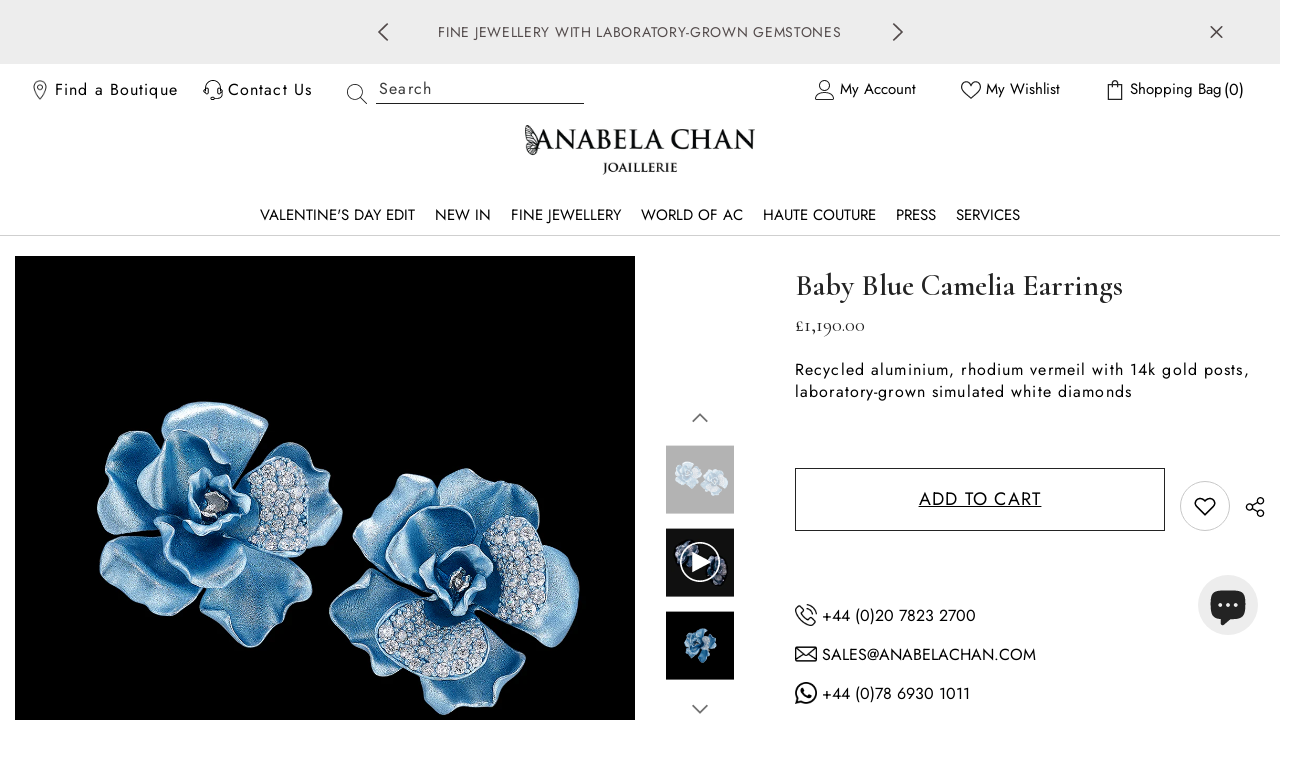

--- FILE ---
content_type: text/html; charset=utf-8
request_url: https://anabelachan.com/recommendations/products?section_id=template--26207546016124__main&product_id=6999927750765&limit=10&intent=complementary
body_size: 13940
content:
<div id="shopify-section-template--26207546016124__main" class="shopify-section"><link href="//anabelachan.com/cdn/shop/t/296/assets/component-product.css?v=109089569720811078291768673053" rel="stylesheet" type="text/css" media="all" />
<link href="//anabelachan.com/cdn/shop/t/296/assets/component-review.css?v=100129706126506303331768673063" rel="stylesheet" type="text/css" media="all" />
<link href="//anabelachan.com/cdn/shop/t/296/assets/component-price.css?v=38226001414395375121768673042" rel="stylesheet" type="text/css" media="all" />
<link href="//anabelachan.com/cdn/shop/t/296/assets/component-badge.css?v=20633729062276667811768672969" rel="stylesheet" type="text/css" media="all" />
<link href="//anabelachan.com/cdn/shop/t/296/assets/component-rte.css?v=157042628855619629941768673065" rel="stylesheet" type="text/css" media="all" />
<link href="//anabelachan.com/cdn/shop/t/296/assets/component-share.css?v=38383599121620234941768673070" rel="stylesheet" type="text/css" media="all" />
<link href="//anabelachan.com/cdn/shop/t/296/assets/component-tab.css?v=16869150350119829081768673081" rel="stylesheet" type="text/css" media="all" />
<link href="//anabelachan.com/cdn/shop/t/296/assets/component-product-form.css?v=67689187696660014551768673046" rel="stylesheet" type="text/css" media="all" />
<link href="//anabelachan.com/cdn/shop/t/296/assets/component-grid.css?v=14116691739327510611768673009" rel="stylesheet" type="text/css" media="all" />

<style type="text/css">
  #ProductSection-template--26207546016124__main .productView-thumbnail .productView-thumbnail-link:after{
      padding-bottom: 110%;
  }

  #ProductSection-template--26207546016124__main .cursor-wrapper .counter {
      color: #191919;
  }

  #ProductSection-template--26207546016124__main .cursor-wrapper .counter #count-image:before {
      background-color: #191919;
  }

  #ProductSection-template--26207546016124__main .custom-cursor__inner .arrow:before,
  #ProductSection-template--26207546016124__main .custom-cursor__inner .arrow:after {
      background-color: #000000;
  }

  #ProductSection-template--26207546016124__main .tabs-contents .toggleLink,
  #ProductSection-template--26207546016124__main .tabs .tab .tab-title {
      font-size: 18px;
      font-weight: 400;
      text-transform: capitalize;
      padding-top: 15px;
      padding-bottom: 15px;
  }

  

  

  @media (max-width: 550px) {
      #ProductSection-template--26207546016124__main .tabs-contents .toggleLink,
      #ProductSection-template--26207546016124__main .tabs .tab .tab-title {
          font-size: 16px;
      }
  }

  @media (max-width: 767px) {
      #ProductSection-template--26207546016124__main {
          padding-top: 10px;
          padding-bottom: 0px;
      }
  }

  @media (min-width: 1025px) {
      
  }

  @media (min-width: 768px) and (max-width: 1199px) {
      #ProductSection-template--26207546016124__main {
          padding-top: 15px;
          padding-bottom: 0px;
      }
  }

  @media (min-width: 1200px) {
      #ProductSection-template--26207546016124__main {
          padding-top: 20px;
          padding-bottom: 0px;
      }
  }
</style>
<script>
    window.product_inven_array_6999927750765 = {
        
            '40620470796397': '1',
        
    };
  
    window.selling_array_6999927750765 = {
        
            '40620470796397': 'continue',
        
    };
  
    window.subtotal = {
        show: false,
        style: 1,
        text: `Add To Cart - [value]`
    };

    
      window.variant_image_group = true;
    
</script><link rel="stylesheet" href="//anabelachan.com/cdn/shop/t/296/assets/component-fancybox.css?v=162524859697928915511768673003" media="print" onload="this.media='all'">
  <noscript><link href="//anabelachan.com/cdn/shop/t/296/assets/component-fancybox.css?v=162524859697928915511768673003" rel="stylesheet" type="text/css" media="all" /></noscript><div
  v=""
  g=""
  class="product-details product-right-thumbs"
  data-section-id="template--26207546016124__main"
  data-section-type="product"
  id="ProductSection-template--26207546016124__main"
  data-has-combo="false"
  data-image-opo
>
  
  <div class="productView-container container-1770">
    <div
      class="productView halo-productView layout-2 positionMainImage--left productView-sticky"
      data-product-handle="baby-blue-camelia-earrings"
    ><div class="productView-top">
        <div class="halo-productView-left productView-images clearfix" data-image-gallery><div class="cursor-wrapper handleMouseLeave">
              <div class="custom-cursor custom-cursor__outer">
                <div class="custom-cursor custom-cursor__inner">
                  <span class="arrow arrow-bar fadeIn"></span>
                </div>
              </div>
            </div><div class="productView-images-wrapper" data-video-thumbnail>
            <div class="productView-image-wrapper"><div
                class="productView-nav style-1 image-fit-cover"
                data-image-gallery-main
                data-arrows-desk="false"
                data-arrows-mobi="false"
                data-counter-mobi="false"
                data-media-count="4"
              ><div
                        class="productView-image productView-image-adapt [base64] fit-cover"
                        data-index="1"
                      >
                        <div
                          class="productView-img-container product-single__media"
                          data-media-id="22493742465133"
                          
                            
                              
                                style="padding-bottom: 100.0%;"
                              
                            
                          
                        >
                          <div
                            class="media"
                            
                            
                              data-fancybox="images" href="//anabelachan.com/cdn/shop/files/Anabela-Chan-Joaillerie_Baby-Blue-Camelia-Earrings_front-view.jpg?v=1688221796"
                            
                          >
                            <img
                              id="product-featured-image-22493742465133"
                              srcset="//anabelachan.com/cdn/shop/files/Anabela-Chan-Joaillerie_Baby-Blue-Camelia-Earrings_front-view.jpg?v=1688221796"
                              src="//anabelachan.com/cdn/shop/files/Anabela-Chan-Joaillerie_Baby-Blue-Camelia-Earrings_front-view.jpg?v=1688221796"
                              alt="Baby Blue Camelia Earrings , Earrings, Anabela Chan Joaillerie - Fine jewelry with laboratory grown and created gemstones hand-crafted in the United Kingdom. Anabela Chan Joaillerie is the first fine jewellery brand in the world to champion laboratory-grown and created gemstones with high jewellery design, artisanal craftsmanship and a focus on ethical and sustainable innovations."
                              title="Baby Blue Camelia Earrings , Earrings, Anabela Chan Joaillerie - Fine jewelry with laboratory grown and created gemstones hand-crafted in the United Kingdom. Anabela Chan Joaillerie is the first fine jewellery brand in the world to champion laboratory-grown and created gemstones with high jewellery design, artisanal craftsmanship and a focus on ethical and sustainable innovations."
                              sizes="auto"
                              loading="lazy"
                              data-sizes="auto"
                              data-main-image
                              data-index="1"
                              data-cursor-image
                            >
                          </div>
                        </div>
                      </div><div class="productView-image productView-image-adapt">
                          <div
                            class="productView-img-container product-single__media"
                            data-media-id="22478147059821"
                            
                              style="padding-bottom: 100.0%;"
                            
                          >
                            <div class="media has-video">
                              <img
                                srcset="//anabelachan.com/cdn/shop/files/preview_images/c4a9ba4d6fb7435fb7cec967f53ef1ff.thumbnail.0000000000.jpg?v=1687006520"
                                src="//anabelachan.com/cdn/shop/files/preview_images/c4a9ba4d6fb7435fb7cec967f53ef1ff.thumbnail.0000000000.jpg?v=1687006520"
                                alt="Baby Blue Camelia Earrings "
                                title="Baby Blue Camelia Earrings "
                                sizes="(min-width: 1200px) calc((1200px - 10rem) / 2), (min-width: 750px) calc((100vw - 11.5rem) / 2), calc(100vw - 4rem)"
                                loading="lazy"
                                data-sizes="auto"
                              >
                            </div>
                            <div class="productView-video mp4" data-mp4 data-type="mp4">
                              <video playsinline="playsinline" controls="controls" preload="metadata" aria-label="Baby Blue Camelia Earrings " poster="//anabelachan.com/cdn/shop/files/preview_images/c4a9ba4d6fb7435fb7cec967f53ef1ff.thumbnail.0000000000.jpg?v=1687006520"><source src="//anabelachan.com/cdn/shop/videos/c/vp/c4a9ba4d6fb7435fb7cec967f53ef1ff/c4a9ba4d6fb7435fb7cec967f53ef1ff.HD-1080p-7.2Mbps-15528029.mp4?v=0" type="video/mp4"><img src="//anabelachan.com/cdn/shop/files/preview_images/c4a9ba4d6fb7435fb7cec967f53ef1ff.thumbnail.0000000000.jpg?v=1687006520"></video>
                            </div>
                          </div>
                        </div><div
                        class="productView-image productView-image-adapt [base64] fit-cover"
                        data-index="3"
                      >
                        <div
                          class="productView-img-container product-single__media"
                          data-media-id="22493742432365"
                          
                            
                              
                                style="padding-bottom: 100.0%;"
                              
                            
                          
                        >
                          <div
                            class="media"
                            
                            
                              data-fancybox="images" href="//anabelachan.com/cdn/shop/files/Anabela-Chan-Joaillerie_Baby-Blue-Camelia-Earrings_side-view.jpg?v=1688221796"
                            
                          >
                            <img
                              id="product-featured-image-22493742432365"
                              srcset="//anabelachan.com/cdn/shop/files/Anabela-Chan-Joaillerie_Baby-Blue-Camelia-Earrings_side-view.jpg?v=1688221796"
                              src="//anabelachan.com/cdn/shop/files/Anabela-Chan-Joaillerie_Baby-Blue-Camelia-Earrings_side-view.jpg?v=1688221796"
                              alt="Baby Blue Camelia Earrings , Earrings, Anabela Chan Joaillerie - Fine jewelry with laboratory grown and created gemstones hand-crafted in the United Kingdom. Anabela Chan Joaillerie is the first fine jewellery brand in the world to champion laboratory-grown and created gemstones with high jewellery design, artisanal craftsmanship and a focus on ethical and sustainable innovations."
                              title="Baby Blue Camelia Earrings , Earrings, Anabela Chan Joaillerie - Fine jewelry with laboratory grown and created gemstones hand-crafted in the United Kingdom. Anabela Chan Joaillerie is the first fine jewellery brand in the world to champion laboratory-grown and created gemstones with high jewellery design, artisanal craftsmanship and a focus on ethical and sustainable innovations."
                              sizes="auto"
                              loading="lazy"
                              data-sizes="auto"
                              data-main-image
                              data-index="3"
                              data-cursor-image
                            >
                          </div>
                        </div>
                      </div><div
                        class="productView-image productView-image-adapt [base64] fit-cover"
                        data-index="4"
                      >
                        <div
                          class="productView-img-container product-single__media"
                          data-media-id="22493742497901"
                          
                            
                              
                                style="padding-bottom: 100.0%;"
                              
                            
                          
                        >
                          <div
                            class="media"
                            
                            
                              data-fancybox="images" href="//anabelachan.com/cdn/shop/files/Anabela-Chan-Joaillerie_Baby-Blue-Camelia-Earrings_back-view.jpg?v=1688221795"
                            
                          >
                            <img
                              id="product-featured-image-22493742497901"
                              srcset="//anabelachan.com/cdn/shop/files/Anabela-Chan-Joaillerie_Baby-Blue-Camelia-Earrings_back-view.jpg?v=1688221795"
                              src="//anabelachan.com/cdn/shop/files/Anabela-Chan-Joaillerie_Baby-Blue-Camelia-Earrings_back-view.jpg?v=1688221795"
                              alt="Baby Blue Camelia Earrings , Earrings, Anabela Chan Joaillerie - Fine jewelry with laboratory grown and created gemstones hand-crafted in the United Kingdom. Anabela Chan Joaillerie is the first fine jewellery brand in the world to champion laboratory-grown and created gemstones with high jewellery design, artisanal craftsmanship and a focus on ethical and sustainable innovations."
                              title="Baby Blue Camelia Earrings , Earrings, Anabela Chan Joaillerie - Fine jewelry with laboratory grown and created gemstones hand-crafted in the United Kingdom. Anabela Chan Joaillerie is the first fine jewellery brand in the world to champion laboratory-grown and created gemstones with high jewellery design, artisanal craftsmanship and a focus on ethical and sustainable innovations."
                              sizes="auto"
                              loading="lazy"
                              data-sizes="auto"
                              data-main-image
                              data-index="4"
                              data-cursor-image
                            >
                          </div>
                        </div>
                      </div></div></div><div class="productView-thumbnail-wrapper">
                <div class="productView-for clearfix" data-max-thumbnail-to-show="3"><div
                          class="productView-thumbnail [base64]"
                          data-media-id="template--26207546016124__main-22493742465133"
                        >
                          <a
                            class="productView-thumbnail-link animated-loading"
                            href="javascript:void(0)"
                            data-image="//anabelachan.com/cdn/shop/files/Anabela-Chan-Joaillerie_Baby-Blue-Camelia-Earrings_front-view_large.jpg?v=1688221796"
                          >
                            <img
                              src="//anabelachan.com/cdn/shop/files/Anabela-Chan-Joaillerie_Baby-Blue-Camelia-Earrings_front-view_medium.jpg?v=1688221796"
                              alt="Baby Blue Camelia Earrings , Earrings, Anabela Chan Joaillerie - Fine jewelry with laboratory grown and created gemstones hand-crafted in the United Kingdom. Anabela Chan Joaillerie is the first fine jewellery brand in the world to champion laboratory-grown and created gemstones with high jewellery design, artisanal craftsmanship and a focus on ethical and sustainable innovations."
                              title="Baby Blue Camelia Earrings , Earrings, Anabela Chan Joaillerie - Fine jewelry with laboratory grown and created gemstones hand-crafted in the United Kingdom. Anabela Chan Joaillerie is the first fine jewellery brand in the world to champion laboratory-grown and created gemstones with high jewellery design, artisanal craftsmanship and a focus on ethical and sustainable innovations."
                              loading="lazy"
                            >
                          </a>
                        </div><div class="productView-thumbnail" data-media-id="template--26207546016124__main-22478147059821">
                            <div class="productView-thumbnail-link animated-loading">
                              <img
                                src="//anabelachan.com/cdn/shop/files/preview_images/c4a9ba4d6fb7435fb7cec967f53ef1ff.thumbnail.0000000000_small.jpg?v=1687006520"
                                alt="Baby Blue Camelia Earrings "
                                title="Baby Blue Camelia Earrings "
                                loading="lazy"
                              >
                            </div>
                            <div class="productView-thumbnail-icon">
                              <svg viewbox="0 0 512 512" xml:space="preserve" aria-hidden="true" focusable="false" role="presentation" class="icon icon-video"><path fill="none" d="M256,20C125.872,20,20,125.872,20,256s105.872,236,236,236s236-105.872,236-236S386.128,20,256,20z M156.64,387.712V124.288l246.72,131.72L156.64,387.712z"></path><path d="M512,256C512,114.616,397.384,0,256,0S0,114.616,0,256s114.616,256,256,256S512,397.384,512,256z   M256,492C125.872,492,20,386.128,20,256S125.872,20,256,20s236,105.872,236,236S386.128,492,256,492z"></path><polygon points="156.64,387.712 403.36,256.008 156.64,124.288 "></polygon></svg>
                            </div>
                          </div><div
                          class="productView-thumbnail [base64]"
                          data-media-id="template--26207546016124__main-22493742432365"
                        >
                          <a
                            class="productView-thumbnail-link animated-loading"
                            href="javascript:void(0)"
                            data-image="//anabelachan.com/cdn/shop/files/Anabela-Chan-Joaillerie_Baby-Blue-Camelia-Earrings_side-view_large.jpg?v=1688221796"
                          >
                            <img
                              src="//anabelachan.com/cdn/shop/files/Anabela-Chan-Joaillerie_Baby-Blue-Camelia-Earrings_side-view_medium.jpg?v=1688221796"
                              alt="Baby Blue Camelia Earrings , Earrings, Anabela Chan Joaillerie - Fine jewelry with laboratory grown and created gemstones hand-crafted in the United Kingdom. Anabela Chan Joaillerie is the first fine jewellery brand in the world to champion laboratory-grown and created gemstones with high jewellery design, artisanal craftsmanship and a focus on ethical and sustainable innovations."
                              title="Baby Blue Camelia Earrings , Earrings, Anabela Chan Joaillerie - Fine jewelry with laboratory grown and created gemstones hand-crafted in the United Kingdom. Anabela Chan Joaillerie is the first fine jewellery brand in the world to champion laboratory-grown and created gemstones with high jewellery design, artisanal craftsmanship and a focus on ethical and sustainable innovations."
                              loading="lazy"
                            >
                          </a>
                        </div><div
                          class="productView-thumbnail [base64]"
                          data-media-id="template--26207546016124__main-22493742497901"
                        >
                          <a
                            class="productView-thumbnail-link animated-loading"
                            href="javascript:void(0)"
                            data-image="//anabelachan.com/cdn/shop/files/Anabela-Chan-Joaillerie_Baby-Blue-Camelia-Earrings_back-view_large.jpg?v=1688221795"
                          >
                            <img
                              src="//anabelachan.com/cdn/shop/files/Anabela-Chan-Joaillerie_Baby-Blue-Camelia-Earrings_back-view_medium.jpg?v=1688221795"
                              alt="Baby Blue Camelia Earrings , Earrings, Anabela Chan Joaillerie - Fine jewelry with laboratory grown and created gemstones hand-crafted in the United Kingdom. Anabela Chan Joaillerie is the first fine jewellery brand in the world to champion laboratory-grown and created gemstones with high jewellery design, artisanal craftsmanship and a focus on ethical and sustainable innovations."
                              title="Baby Blue Camelia Earrings , Earrings, Anabela Chan Joaillerie - Fine jewelry with laboratory grown and created gemstones hand-crafted in the United Kingdom. Anabela Chan Joaillerie is the first fine jewellery brand in the world to champion laboratory-grown and created gemstones with high jewellery design, artisanal craftsmanship and a focus on ethical and sustainable innovations."
                              loading="lazy"
                            >
                          </a>
                        </div></div>
              </div></div>
        </div>
        <div class="halo-productView-right productView-details clearfix">
          <div class="productView-product clearfix"><div
                    class="productView-moreItem"
                    style="
                      --spacing-top: 15px;
                      --spacing-bottom: 10px
                    "
                  >
                    <h1 class="productView-title" style="--color-title: #232323;--fontsize-text: 30px;--fontsize-mb-text: 24px;"><span>Baby Blue Camelia Earrings </span></h1>
                  </div>
                  <div
                    class="productView-moreItem"
                    style="
                      --spacing-top: 0px;
                      --spacing-bottom: 22px;
                      --fontsize-text: 20px
                    "
                  >
                    
                      <div class="productView-price no-js-hidden clearfix" id="product-price-6999927750765"><div class="price price--medium">
    <dl><div class="price__regular"><dd class="price__last"><span class="price-item price-item--regular"><span class=money><span class=money>£1,190.00</span></span></span></dd>
        </div>
        <div class="price__sale"><dd class="price__compare"><s class="price-item price-item--regular"></s></dd><dd class="price__last"><span class="price-item price-item--sale"><span class=money><span class=money>£1,190.00</span></span></span></dd></div>
        <small class="unit-price caption hidden">
            <dt class="visually-hidden">Unit price</dt>
            <dd class="price__last"><span></span><span aria-hidden="true">/</span><span class="visually-hidden">&nbsp;per&nbsp;</span><span></span></dd>
        </small>
    </dl>
</div>
</div>
                    
                  </div><div
                    class="productView-moreItem"
                    style="
                      --spacing-top: 0px;
                      --spacing-bottom: 30px
                    "
                  >
                    
<div
    class="productView-desc halo-text-format"
    style="
      --color-text: #000000;
      --fontsize-text: 16px
    "
  >
    <p>Recycled aluminium, rhodium vermeil with 14k gold posts, laboratory-grown simulated white diamonds
</p>
  </div>
                  </div>
                    <div
                      class="productView-moreItem"
                      style="
                        --spacing-top: 0px;
                        --spacing-bottom: 20px
                      "
                    >
                      <div class="productView-options" style="--color-border: #e6e6e6"></div>
                    </div>
                  

                    <div
                      class="productView-moreItem"
                      style="
                        --spacing-top: 15px;
                        --spacing-bottom: 15px
                      "
                    >
                      <div class="productView-buttons"><form method="post" action="/cart/add" id="product-form-installment-6999927750765" accept-charset="UTF-8" class="installment caption-large" enctype="multipart/form-data"><input type="hidden" name="form_type" value="product" /><input type="hidden" name="utf8" value="✓" /><input type="hidden" name="id" value="40620470796397">
        
<input type="hidden" name="product-id" value="6999927750765" /><input type="hidden" name="section-id" value="template--26207546016124__main" /></form><product-form class="productView-form product-form"><form method="post" action="/cart/add" id="product-form-6999927750765" accept-charset="UTF-8" class="form" enctype="multipart/form-data" novalidate="novalidate" data-type="add-to-cart-form"><input type="hidden" name="form_type" value="product" /><input type="hidden" name="utf8" value="✓" /><div class="productView-group"><div class="pvGroup-row"><div class="productView-groupTop">
                        <div class="productView-action" style="--atc-color: #000000;--atc-bg-color: rgba(0,0,0,0);--atc-border-color: #232323;--atc-color-hover: #000000;--atc-bg-color-hover: rgba(0,0,0,0);--atc-border-color-hover: #232323">
                            <input type="hidden" name="id" value="40620470796397">
                            <div class="product-form__buttons"><button type="submit" name="add" data-btn-addToCart data-inventory-quantity="1" data-available="false" class="product-form__submit button button--primary an-none" id="product-add-to-cart">Add to cart
</button></div>
                        </div><div class="productView-wishlist clearfix">
                                <a data-wishlist href="#" data-wishlist-handle="baby-blue-camelia-earrings" data-product-id="6999927750765"><span class="visually-hidden">Wishlist</span><svg xmlns="http://www.w3.org/2000/svg" viewBox="0 0 32 32" aria-hidden="true" focusable="false" role="presentation" class="icon icon-wishlist"><path d="M 9.5 5 C 5.363281 5 2 8.402344 2 12.5 C 2 13.929688 2.648438 15.167969 3.25 16.0625 C 3.851563 16.957031 4.46875 17.53125 4.46875 17.53125 L 15.28125 28.375 L 16 29.09375 L 16.71875 28.375 L 27.53125 17.53125 C 27.53125 17.53125 30 15.355469 30 12.5 C 30 8.402344 26.636719 5 22.5 5 C 19.066406 5 16.855469 7.066406 16 7.9375 C 15.144531 7.066406 12.933594 5 9.5 5 Z M 9.5 7 C 12.488281 7 15.25 9.90625 15.25 9.90625 L 16 10.75 L 16.75 9.90625 C 16.75 9.90625 19.511719 7 22.5 7 C 25.542969 7 28 9.496094 28 12.5 C 28 14.042969 26.125 16.125 26.125 16.125 L 16 26.25 L 5.875 16.125 C 5.875 16.125 5.390625 15.660156 4.90625 14.9375 C 4.421875 14.214844 4 13.273438 4 12.5 C 4 9.496094 6.457031 7 9.5 7 Z"/></svg></a>
                            </div><share-button class="share-button halo-socialShare productView-share style-2"><div class="share-content">
            <button class="share-button__button button"><svg class="icon" viewBox="0 0 227.216 227.216"><path d="M175.897,141.476c-13.249,0-25.11,6.044-32.98,15.518l-51.194-29.066c1.592-4.48,2.467-9.297,2.467-14.317c0-5.019-0.875-9.836-2.467-14.316l51.19-29.073c7.869,9.477,19.732,15.523,32.982,15.523c23.634,0,42.862-19.235,42.862-42.879C218.759,19.229,199.531,0,175.897,0C152.26,0,133.03,19.229,133.03,42.865c0,5.02,0.874,9.838,2.467,14.319L84.304,86.258c-7.869-9.472-19.729-15.514-32.975-15.514c-23.64,0-42.873,19.229-42.873,42.866c0,23.636,19.233,42.865,42.873,42.865c13.246,0,25.105-6.042,32.974-15.513l51.194,29.067c-1.593,4.481-2.468,9.3-2.468,14.321c0,23.636,19.23,42.865,42.867,42.865c23.634,0,42.862-19.23,42.862-42.865C218.759,160.71,199.531,141.476,175.897,141.476z M175.897,15c15.363,0,27.862,12.5,27.862,27.865c0,15.373-12.499,27.879-27.862,27.879c-15.366,0-27.867-12.506-27.867-27.879C148.03,27.5,160.531,15,175.897,15z M51.33,141.476c-15.369,0-27.873-12.501-27.873-27.865c0-15.366,12.504-27.866,27.873-27.866c15.363,0,27.861,12.5,27.861,27.866C79.191,128.975,66.692,141.476,51.33,141.476z M175.897,212.216c-15.366,0-27.867-12.501-27.867-27.865c0-15.37,12.501-27.875,27.867-27.875c15.363,0,27.862,12.505,27.862,27.875C203.759,199.715,191.26,212.216,175.897,212.216z"></path></svg> <span>Share</span></button>
            <div class="share-button__fallback">
                <div class="share-header">
                    <h2 class="share-title"><span>Share</span></h2>
                    <button type="button" class="share-button__close" aria-label="Close"><svg xmlns="http://www.w3.org/2000/svg" viewBox="0 0 48 48" ><path d="M 38.982422 6.9707031 A 2.0002 2.0002 0 0 0 37.585938 7.5859375 L 24 21.171875 L 10.414062 7.5859375 A 2.0002 2.0002 0 0 0 8.9785156 6.9804688 A 2.0002 2.0002 0 0 0 7.5859375 10.414062 L 21.171875 24 L 7.5859375 37.585938 A 2.0002 2.0002 0 1 0 10.414062 40.414062 L 24 26.828125 L 37.585938 40.414062 A 2.0002 2.0002 0 1 0 40.414062 37.585938 L 26.828125 24 L 40.414062 10.414062 A 2.0002 2.0002 0 0 0 38.982422 6.9707031 z"/></svg><span>Close</span></button>
                </div>
                <div class="wrapper-content">
                    <label class="form-label">Copy link</label>
                    <div class="share-group">
                        <div class="form-field">
                            <input type="text" class="field__input" id="url" value="https://anabelachan.com/products/baby-blue-camelia-earrings" placeholder="Link" data-url="https://anabelachan.com/products/baby-blue-camelia-earrings" onclick="this.select();" readonly>
                            <label class="field__label hiddenLabels" for="url">Link</label>
                        </div>
                        <button class="button button--primary button-copy"><svg class="icon icon-clipboard" width="11" height="13" fill="none" xmlns="http://www.w3.org/2000/svg" aria-hidden="true" focusable="false"><path fill-rule="evenodd" clip-rule="evenodd" d="M2 1a1 1 0 011-1h7a1 1 0 011 1v9a1 1 0 01-1 1V1H2zM1 2a1 1 0 00-1 1v9a1 1 0 001 1h7a1 1 0 001-1V3a1 1 0 00-1-1H1zm0 10V3h7v9H1z" fill="currentColor"/></svg>
 Copy link</button>
                    </div>
                    <span id="ShareMessage-6999927750765" class="share-button__message hidden" role="status" aria-hidden="true">Link copied to clipboard!</span><div class="share_toolbox clearfix"><label class="form-label">Share</label> <ul class="social-share"><li class="social-share__item"><a class="facebook" href="https://www.facebook.com/sharer/sharer.php?u=https://anabelachan.com/products/baby-blue-camelia-earrings" title='Facebook' data-no-instant rel="noopener noreferrer nofollow" target="_blank"><svg aria-hidden="true" focusable="false" role="presentation" xmlns="http://www.w3.org/2000/svg" viewBox="0 0 320 512" class="icon icon-facebook"><path d="M279.14 288l14.22-92.66h-88.91v-60.13c0-25.35 12.42-50.06 52.24-50.06h40.42V6.26S260.43 0 225.36 0c-73.22 0-121.08 44.38-121.08 124.72v70.62H22.89V288h81.39v224h100.17V288z"></path></svg></a></li><li class="social-share__item"><a class="pinterest" href="http://pinterest.com/pin/create/button/?url=https://anabelachan.com/products/baby-blue-camelia-earrings&amp;media=http://anabelachan.com/cdn/shop/files/Anabela-Chan-Joaillerie_Baby-Blue-Camelia-Earrings_front-view.jpg?crop=center&height=1024&v=1688221796&width=1024&amp;description=Baby%20Blue%20Camelia%20Earrings%C2%A0" title='Pinterest' data-no-instant rel="noopener noreferrer nofollow" target="_blank"><svg aria-hidden="true" focusable="false" role="presentation" class="icon icon-pinterest" viewBox="0 0 17 18"><path d="M8.48.58a8.42 8.42 0 015.9 2.45 8.42 8.42 0 011.33 10.08 8.28 8.28 0 01-7.23 4.16 8.5 8.5 0 01-2.37-.32c.42-.68.7-1.29.85-1.8l.59-2.29c.14.28.41.52.8.73.4.2.8.31 1.24.31.87 0 1.65-.25 2.34-.75a4.87 4.87 0 001.6-2.05 7.3 7.3 0 00.56-2.93c0-1.3-.5-2.41-1.49-3.36a5.27 5.27 0 00-3.8-1.43c-.93 0-1.8.16-2.58.48A5.23 5.23 0 002.85 8.6c0 .75.14 1.41.43 1.98.28.56.7.96 1.27 1.2.1.04.19.04.26 0 .07-.03.12-.1.15-.2l.18-.68c.05-.15.02-.3-.11-.45a2.35 2.35 0 01-.57-1.63A3.96 3.96 0 018.6 4.8c1.09 0 1.94.3 2.54.89.61.6.92 1.37.92 2.32 0 .8-.11 1.54-.33 2.21a3.97 3.97 0 01-.93 1.62c-.4.4-.87.6-1.4.6-.43 0-.78-.15-1.06-.47-.27-.32-.36-.7-.26-1.13a111.14 111.14 0 01.47-1.6l.18-.73c.06-.26.09-.47.09-.65 0-.36-.1-.66-.28-.89-.2-.23-.47-.35-.83-.35-.45 0-.83.2-1.13.62-.3.41-.46.93-.46 1.56a4.1 4.1 0 00.18 1.15l.06.15c-.6 2.58-.95 4.1-1.08 4.54-.12.55-.16 1.2-.13 1.94a8.4 8.4 0 01-5-7.65c0-2.3.81-4.28 2.44-5.9A8.04 8.04 0 018.48.57z"></svg>
</a></li><li class="social-share__item"><a class="email" href="mailto:?subject=Baby%20Blue%20Camelia%20Earrings%C2%A0&amp;body=https://anabelachan.com/products/baby-blue-camelia-earrings" title='Email' data-no-instant rel="noopener noreferrer nofollow" target="_blank"><svg xmlns="http://www.w3.org/2000/svg" viewBox="0 0 24 24" aria-hidden="true" focusable="false" role="presentation" class="icon icon-mail"><path d="M 1 3 L 1 5 L 1 18 L 3 18 L 3 5 L 19 5 L 19 3 L 3 3 L 1 3 z M 5 7 L 5 7.1777344 L 14 12.875 L 23 7.125 L 23 7 L 5 7 z M 23 9.2832031 L 14 15 L 5 9.4160156 L 5 21 L 14 21 L 14 17 L 17 17 L 17 14 L 23 14 L 23 9.2832031 z M 19 16 L 19 19 L 16 19 L 16 21 L 19 21 L 19 24 L 21 24 L 21 21 L 24 21 L 24 19 L 21 19 L 21 16 L 19 16 z"/></svg></a></li><li class="social-share__item"><a class="whatsapp" href="https://wa.me/?text=Baby%20Blue%20Camelia%20Earrings%C2%A0&#x20;https://anabelachan.com/products/baby-blue-camelia-earrings" title='Whatsapp' data-no-instant rel="nofollow" target="_blank"><svg class="icon icon-whatsapp" xmlns="http://www.w3.org/2000/svg" xmlns:xlink="http://www.w3.org/1999/xlink" version="1.1" viewBox="0 0 256 256" xml:space="preserve"><defs></defs><g style="stroke: none; stroke-width: 0; stroke-dasharray: none; stroke-linecap: butt; stroke-linejoin: miter; stroke-miterlimit: 10; fill: none; fill-rule: nonzero; opacity: 1;" transform="translate(1.4065934065934016 1.4065934065934016) scale(2.81 2.81)"><path d="M 76.735 13.079 C 68.315 4.649 57.117 0.005 45.187 0 C 20.605 0 0.599 20.005 0.589 44.594 c -0.003 7.86 2.05 15.532 5.953 22.296 L 0.215 90 l 23.642 -6.202 c 6.514 3.553 13.848 5.426 21.312 5.428 h 0.018 c 0.001 0 -0.001 0 0 0 c 24.579 0 44.587 -20.007 44.597 -44.597 C 89.789 32.713 85.155 21.509 76.735 13.079 z M 27.076 46.217 c -0.557 -0.744 -4.55 -6.042 -4.55 -11.527 c 0 -5.485 2.879 -8.181 3.9 -9.296 c 1.021 -1.115 2.229 -1.394 2.972 -1.394 s 1.487 0.007 2.136 0.039 c 0.684 0.035 1.603 -0.26 2.507 1.913 c 0.929 2.231 3.157 7.717 3.436 8.274 c 0.279 0.558 0.464 1.208 0.093 1.952 c -0.371 0.743 -0.557 1.208 -1.114 1.859 c -0.557 0.651 -1.17 1.453 -1.672 1.952 c -0.558 0.556 -1.139 1.159 -0.489 2.274 c 0.65 1.116 2.886 4.765 6.199 7.72 c 4.256 3.797 7.847 4.973 8.961 5.531 c 1.114 0.558 1.764 0.465 2.414 -0.279 c 0.65 -0.744 2.786 -3.254 3.529 -4.369 c 0.743 -1.115 1.486 -0.929 2.507 -0.558 c 1.022 0.372 6.5 3.068 7.614 3.625 c 1.114 0.558 1.857 0.837 2.136 1.302 c 0.279 0.465 0.279 2.696 -0.65 5.299 c -0.929 2.603 -5.381 4.979 -7.522 5.298 c -1.92 0.287 -4.349 0.407 -7.019 -0.442 c -1.618 -0.513 -3.694 -1.199 -6.353 -2.347 C 34.934 58.216 27.634 46.961 27.076 46.217 z" style="stroke: none; stroke-width: 1; stroke-dasharray: none; stroke-linecap: butt; stroke-linejoin: miter; stroke-miterlimit: 10; fill: rgb(0,0,0); fill-rule: evenodd; opacity: 1;" transform=" matrix(1 0 0 1 0 0) " stroke-linecap="round"/></g></svg></a></li></ul></div></div>
            </div>
        </div></share-button><script src="//anabelachan.com/cdn/shop/t/296/assets/share.js?v=102144821873164167451768673168" defer="defer"></script>
</div>
                </div></div><input type="hidden" name="product-id" value="6999927750765" /><input type="hidden" name="section-id" value="template--26207546016124__main" /></form></product-form></div>
                    </div>
                  

                    <div
                      class="productView-moreItem"
                      style="
                        --spacing-top: 0px;
                        --spacing-bottom: 22px
                      "
                    >
                      <div class="productView-perks"></div>
                    </div>
                  
<div
                    class="productView-moreItem moreItem-productText"
                    style="
                      --spacing-top: 20px;
                      --spacing-bottom: 20px;
                      
                          --background-style: #ffffff;
                      
                    "
                  >
                    <div
                      class="productView-customText text-left"
                      style="--content-spacing: 0px;"
                    >
                      <p class="product__text"  
        style="--fontsize-text:16px;
        --color-title: #232323"
    ><p><a font-style="Futura," style="color: #000000;" href="tel:+44%20020%207823%202700" serif="" sans=""><img width="22x22" src="https://cdn.shopify.com/s/files/1/0288/4600/files/phone-call.png?v=1619128489"> 
+44 (0)20 7823 2700</a></p>
<p><a font-style="Futura," style="color: #000000;" href="mailto:%20sales@anabelachan.com" serif="" sans=""><img width="22x22" src="https://cdn.shopify.com/s/files/1/0288/4600/files/message.png?v=1619128489"> 

SALES@ANABELACHAN.COM
</a></p>
<p><a font-style="Futura," style="color: #000000;" href="https://wa.me/447869301011" serif="" sans="">
<img width="22x22" src="https://cdn.shopify.com/s/files/1/0288/4600/files/whatsapp.png?v=1619126458"> 
+44 (0)78 6930 1011
</a></p></p>
                    </div>
                  </div><product-tab class="productView-tab layout-vertical" data-vertical="false" data-vertical-mobile="false"><div class="tabs-contents tabs-contents-vertical clearfix halo-text-format"><div class="tab-content" id="tab-description">
					<div class="toggle-title">
		                <a class="toggleLink popup-mobile" data-collapsible href="#tab-description-mobile">
		                    <span class="text">
		                        DESCRIPTION
		                    </span>
		                    	
		                    	<span class="icon-plus">&nbsp;</span>
		                    
		                </a>
		            </div>
		            <div class="toggle-content popup-mobile toggle-content--height" id="tab-description-mobile" style="--maximum-des-to-show: 300px" product-description-tab data-product-description-6999927750765><div class="tab-popup-header">
								<h5>
									<span class="text">DESCRIPTION</span>
								</h5>
								<a class="pdViewTab-close pdViewTab-close-mobile" role="link" aria-disabled="true">x</a>
							</div>
							<div class="tab-popup-content"><p><a style="color: #999a9c; text-decoration: underline;" href="https://anabelachan.com/collections/blooms" target="_blank">BLOOMS COLLECTION</a></p>
<p><span>A stunning pair of earrings with omega backs in recycled baby blue aluminium and rhodium vermeil, with 14k earring posts, intricately </span>hand-set with laboratory-grown and created gemstones <meta charset="utf-8"><span data-mce-fragment="1">simulated </span>white diamonds.<strong> </strong></p>
<div class="page" title="Page 1">
<div class="layoutArea">
<div class="column">
<p>Explore<strong> <a href="https://anabelachan.com/pages/explore-the-aqua-selection" style="color: #999a9c; text-decoration: underline;" target="_blank">All Matching Creations</a></strong></p>
</div>
</div>
</div>
								<div class="tab-showMore is-show" data-letter="752" data-des-max="300">
									<a class="button button--secondary" href="#tab-description-mobile" data-show-more-text="Read More" data-show-less-text="Read Less" data-show-more-toogle> 
										Read More
									</a>
								</div></div></div></div><div class="tab-content" id="tab-dimensions">
					<div class="toggle-title">
		                <a class="toggleLink popup-mobile" data-collapsible href="#tab-dimensions-mobile">
		                    <span class="text">
		                        DIMENSIONS
		                    </span>
		                    	
		                    	<span class="icon-plus">&nbsp;</span>
		                    
		                </a>
		            </div>
		            <div class="toggle-content popup-mobile toggle-content--height" id="tab-dimensions-mobile" style="--maximum-des-to-show: 300px"><div class="tab-popup-header">
								<h5>
									<span class="text">DIMENSIONS</span>
								</h5>
								<a class="pdViewTab-close pdViewTab-close-mobile" role="link" aria-disabled="true">x</a>
							</div>
							<div class="tab-popup-content"><p> •	Length 3.5cm </p><p>• Width at widest point 3.5cm   </p><p>•	Weight: 6.18g per earring </p>
								<div class="tab-showMore is-show" data-letter="0" data-des-max="300">
									<a class="button button--secondary" href="#tab-dimensions-mobile" data-show-more-text="Read More" data-show-less-text="Read Less" data-show-more-toogle> 
										Read More
									</a>
								</div></div></div></div><div class="tab-content" id="tab-gemstones-amp-metals">
					<div class="toggle-title">
		                <a class="toggleLink popup-mobile" data-collapsible href="#tab-gemstones-amp-metals-mobile">
		                    <span class="text">
		                        GEMSTONES &amp; METALS
		                    </span>
		                    	
		                    	<span class="icon-plus">&nbsp;</span>
		                    
		                </a>
		            </div>
		            <div class="toggle-content popup-mobile" id="tab-gemstones-amp-metals-mobile"><div class="tab-popup-header">
								<h5>
									<span class="text">GEMSTONES &amp; METALS</span>
								</h5>
								<a class="pdViewTab-close pdViewTab-close-mobile" role="link" aria-disabled="true">x</a>
							</div>
							<div class="tab-popup-content"><p>Materials:</p>
<p>Recycled Aluminium</p>
<p>Rhodium vermeil</p>
<p>14k white gold earring posts</p>
<br>
<p>Simulated gemstones: <p>
<p>White diamonds</p>
<br>
<p><a href="https://anabelachan.com/pages/ac-laboratory-grown-gemstones"><u>DISCOVER OUR GEMSTONES HERE</u></a></p>
<br></div></div></div><div class="tab-content" id="tab-shipping-amp-return">
					<div class="toggle-title">
		                <a class="toggleLink popup-mobile" data-collapsible href="#tab-shipping-amp-return-mobile">
		                    <span class="text">
		                        SHIPPING &amp; RETURN
		                    </span>
		                    	
		                    	<span class="icon-plus">&nbsp;</span>
		                    
		                </a>
		            </div>
		            <div class="toggle-content popup-mobile toggle-content--height" id="tab-shipping-amp-return-mobile" style="--maximum-des-to-show: 300px"><div class="tab-popup-header">
								<h5>
									<span class="text">SHIPPING &amp; RETURN</span>
								</h5>
								<a class="pdViewTab-close pdViewTab-close-mobile" role="link" aria-disabled="true">x</a>
							</div>
							<div class="tab-popup-content"><font size="3" style="font-family:" futura="" sans-serif="" color:=""><p>We offer complimentary shipping worldwide on all orders above £600 with Fedex International Priority Service and Tracked Shipping available via DHL for UK delivery.</p>   

<p>We hope you will be delighted with your purchase with Anabela Chan Joaillerie. In the event you are not 100% satisfied with your new jewellery creation, you have 14 days from the date when your order was delivered to exchange or return it.</p>
                                                                          
<p>For full information on our returns policy, please read our full <a href="https://anabelachan.com/policies/refund-policy" style="color:#000000; text-decoration: underline;">RETURNS POLICY</a> for details about our returns procedure.</p> </font>
								<div class="tab-showMore is-show" data-letter="815" data-des-max="300">
									<a class="button button--secondary" href="#tab-shipping-amp-return-mobile" data-show-more-text="Read More" data-show-less-text="Read Less" data-show-more-toogle> 
										Read More
									</a>
								</div></div></div></div></div>
</product-tab>
<script src="//anabelachan.com/cdn/shop/t/296/assets/tabs.js?v=157024700929789936411768673173" defer="defer"></script>
<script src="//anabelachan.com/cdn/shop/t/296/assets/halo-faqs.js?v=149208126943302857341768673118" defer="defer"></script>
<div
                    class="productView-moreItem"
                    style="
                      --spacing-top: 30px;
                      --spacing-bottom: 39px;
                    "
                  >
                    <complementary-products
                      class="productView-complementary complementary-products style-1 no-js-hidden"
                      id="complementary-product-data"
                      data-complementary-product
                      data-url="/recommendations/products?section_id=template--26207546016124__main&product_id=6999927750765&limit=10&intent=complementary"
                    ><div class="complementary-products-title">
                            <div class="title">
                              <span class="text">
                                Also Available In
                              </span>
                            </div>
                          </div><div
                          class="complementary-products-slider"
                          
                        >
                          <div
                            class="products-carousel column-"
                            data-item-arrows="false"
                            data-item-dots="false"
                            
                              data-item-to-show="2"
                            
                            
                          ><div class="product">
                                  <div
  class="product-item"
  data-product-id="4516610965613"
  data-json-product='{"id": 4516610965613,"handle": "aqua-camelia-earrings","media": [{&quot;alt&quot;:&quot;Baby Blue Camelia Earrings , Earrings, Anabela Chan Joaillerie - Fine jewelry with laboratory grown and created gemstones hand-crafted in the United Kingdom. Anabela Chan Joaillerie is the first fine jewellery brand in the world to champion laboratory-grown and created gemstones with high jewellery design, artisanal craftsmanship and a focus on ethical and sustainable innovations.&quot;,&quot;id&quot;:22493742465133,&quot;position&quot;:1,&quot;preview_image&quot;:{&quot;aspect_ratio&quot;:1.0,&quot;height&quot;:1181,&quot;width&quot;:1181,&quot;src&quot;:&quot;\/\/anabelachan.com\/cdn\/shop\/files\/Anabela-Chan-Joaillerie_Baby-Blue-Camelia-Earrings_front-view.jpg?v=1688221796&quot;},&quot;aspect_ratio&quot;:1.0,&quot;height&quot;:1181,&quot;media_type&quot;:&quot;image&quot;,&quot;src&quot;:&quot;\/\/anabelachan.com\/cdn\/shop\/files\/Anabela-Chan-Joaillerie_Baby-Blue-Camelia-Earrings_front-view.jpg?v=1688221796&quot;,&quot;width&quot;:1181},{&quot;alt&quot;:null,&quot;id&quot;:22478147059821,&quot;position&quot;:2,&quot;preview_image&quot;:{&quot;aspect_ratio&quot;:1.0,&quot;height&quot;:1500,&quot;width&quot;:1500,&quot;src&quot;:&quot;\/\/anabelachan.com\/cdn\/shop\/files\/preview_images\/c4a9ba4d6fb7435fb7cec967f53ef1ff.thumbnail.0000000000.jpg?v=1687006520&quot;},&quot;aspect_ratio&quot;:1.0,&quot;duration&quot;:7230,&quot;media_type&quot;:&quot;video&quot;,&quot;sources&quot;:[{&quot;format&quot;:&quot;mp4&quot;,&quot;height&quot;:480,&quot;mime_type&quot;:&quot;video\/mp4&quot;,&quot;url&quot;:&quot;\/\/anabelachan.com\/cdn\/shop\/videos\/c\/vp\/c4a9ba4d6fb7435fb7cec967f53ef1ff\/c4a9ba4d6fb7435fb7cec967f53ef1ff.SD-480p-1.5Mbps-15528029.mp4?v=0&quot;,&quot;width&quot;:480},{&quot;format&quot;:&quot;mp4&quot;,&quot;height&quot;:1080,&quot;mime_type&quot;:&quot;video\/mp4&quot;,&quot;url&quot;:&quot;\/\/anabelachan.com\/cdn\/shop\/videos\/c\/vp\/c4a9ba4d6fb7435fb7cec967f53ef1ff\/c4a9ba4d6fb7435fb7cec967f53ef1ff.HD-1080p-7.2Mbps-15528029.mp4?v=0&quot;,&quot;width&quot;:1080},{&quot;format&quot;:&quot;mp4&quot;,&quot;height&quot;:720,&quot;mime_type&quot;:&quot;video\/mp4&quot;,&quot;url&quot;:&quot;\/\/anabelachan.com\/cdn\/shop\/videos\/c\/vp\/c4a9ba4d6fb7435fb7cec967f53ef1ff\/c4a9ba4d6fb7435fb7cec967f53ef1ff.HD-720p-4.5Mbps-15528029.mp4?v=0&quot;,&quot;width&quot;:720},{&quot;format&quot;:&quot;m3u8&quot;,&quot;height&quot;:1080,&quot;mime_type&quot;:&quot;application\/x-mpegURL&quot;,&quot;url&quot;:&quot;\/\/anabelachan.com\/cdn\/shop\/videos\/c\/vp\/c4a9ba4d6fb7435fb7cec967f53ef1ff\/c4a9ba4d6fb7435fb7cec967f53ef1ff.m3u8?v=0&quot;,&quot;width&quot;:1080}]},{&quot;alt&quot;:&quot;Baby Blue Camelia Earrings , Earrings, Anabela Chan Joaillerie - Fine jewelry with laboratory grown and created gemstones hand-crafted in the United Kingdom. Anabela Chan Joaillerie is the first fine jewellery brand in the world to champion laboratory-grown and created gemstones with high jewellery design, artisanal craftsmanship and a focus on ethical and sustainable innovations.&quot;,&quot;id&quot;:22493742432365,&quot;position&quot;:3,&quot;preview_image&quot;:{&quot;aspect_ratio&quot;:1.0,&quot;height&quot;:1181,&quot;width&quot;:1181,&quot;src&quot;:&quot;\/\/anabelachan.com\/cdn\/shop\/files\/Anabela-Chan-Joaillerie_Baby-Blue-Camelia-Earrings_side-view.jpg?v=1688221796&quot;},&quot;aspect_ratio&quot;:1.0,&quot;height&quot;:1181,&quot;media_type&quot;:&quot;image&quot;,&quot;src&quot;:&quot;\/\/anabelachan.com\/cdn\/shop\/files\/Anabela-Chan-Joaillerie_Baby-Blue-Camelia-Earrings_side-view.jpg?v=1688221796&quot;,&quot;width&quot;:1181},{&quot;alt&quot;:&quot;Baby Blue Camelia Earrings , Earrings, Anabela Chan Joaillerie - Fine jewelry with laboratory grown and created gemstones hand-crafted in the United Kingdom. Anabela Chan Joaillerie is the first fine jewellery brand in the world to champion laboratory-grown and created gemstones with high jewellery design, artisanal craftsmanship and a focus on ethical and sustainable innovations.&quot;,&quot;id&quot;:22493742497901,&quot;position&quot;:4,&quot;preview_image&quot;:{&quot;aspect_ratio&quot;:1.0,&quot;height&quot;:1181,&quot;width&quot;:1181,&quot;src&quot;:&quot;\/\/anabelachan.com\/cdn\/shop\/files\/Anabela-Chan-Joaillerie_Baby-Blue-Camelia-Earrings_back-view.jpg?v=1688221795&quot;},&quot;aspect_ratio&quot;:1.0,&quot;height&quot;:1181,&quot;media_type&quot;:&quot;image&quot;,&quot;src&quot;:&quot;\/\/anabelachan.com\/cdn\/shop\/files\/Anabela-Chan-Joaillerie_Baby-Blue-Camelia-Earrings_back-view.jpg?v=1688221795&quot;,&quot;width&quot;:1181}],"variants": [{&quot;id&quot;:31946599891053,&quot;title&quot;:&quot;Default Title&quot;,&quot;option1&quot;:&quot;Default Title&quot;,&quot;option2&quot;:null,&quot;option3&quot;:null,&quot;sku&quot;:&quot;AC-20-AB-09-EA-TA-BA&quot;,&quot;requires_shipping&quot;:true,&quot;taxable&quot;:true,&quot;featured_image&quot;:null,&quot;available&quot;:true,&quot;name&quot;:&quot;Aqua Camelia Earrings &quot;,&quot;public_title&quot;:null,&quot;options&quot;:[&quot;Default Title&quot;],&quot;price&quot;:119000,&quot;weight&quot;:6,&quot;compare_at_price&quot;:null,&quot;inventory_quantity&quot;:5,&quot;inventory_management&quot;:&quot;shopify&quot;,&quot;inventory_policy&quot;:&quot;continue&quot;,&quot;barcode&quot;:&quot;&quot;,&quot;requires_selling_plan&quot;:false,&quot;selling_plan_allocations&quot;:[]}]}'
>
  <div class="card">
    <div class="card-product">
      <div class="card-product__wrapper"><div
          class="card-media card-media--adapt media--hover-effect media--loading-effect"
          

              style="padding-bottom: 100.0%;"
        >
          <img data-srcset="//anabelachan.com/cdn/shop/files/Anabela_Chan_Aqua_Camelia_Earrings_black_high_res.jpg?v=1765895471 165w,//anabelachan.com/cdn/shop/files/Anabela_Chan_Aqua_Camelia_Earrings_black_high_res.jpg?v=1765895471 170w,//anabelachan.com/cdn/shop/files/Anabela_Chan_Aqua_Camelia_Earrings_black_high_res.jpg?v=1765895471 185w,//anabelachan.com/cdn/shop/files/Anabela_Chan_Aqua_Camelia_Earrings_black_high_res.jpg?v=1765895471 198w,//anabelachan.com/cdn/shop/files/Anabela_Chan_Aqua_Camelia_Earrings_black_high_res.jpg?v=1765895471 205w,//anabelachan.com/cdn/shop/files/Anabela_Chan_Aqua_Camelia_Earrings_black_high_res.jpg?v=1765895471 210w,//anabelachan.com/cdn/shop/files/Anabela_Chan_Aqua_Camelia_Earrings_black_high_res.jpg?v=1765895471 220w,//anabelachan.com/cdn/shop/files/Anabela_Chan_Aqua_Camelia_Earrings_black_high_res.jpg?v=1765895471 245w,//anabelachan.com/cdn/shop/files/Anabela_Chan_Aqua_Camelia_Earrings_black_high_res.jpg?v=1765895471 270w,//anabelachan.com/cdn/shop/files/Anabela_Chan_Aqua_Camelia_Earrings_black_high_res.jpg?v=1765895471 290w,//anabelachan.com/cdn/shop/files/Anabela_Chan_Aqua_Camelia_Earrings_black_high_res.jpg?v=1765895471 320w,//anabelachan.com/cdn/shop/files/Anabela_Chan_Aqua_Camelia_Earrings_black_high_res.jpg?v=1765895471 355w,//anabelachan.com/cdn/shop/files/Anabela_Chan_Aqua_Camelia_Earrings_black_high_res.jpg?v=1765895471 360w,//anabelachan.com/cdn/shop/files/Anabela_Chan_Aqua_Camelia_Earrings_black_high_res.jpg?v=1765895471 370w,//anabelachan.com/cdn/shop/files/Anabela_Chan_Aqua_Camelia_Earrings_black_high_res.jpg?v=1765895471 420w,//anabelachan.com/cdn/shop/files/Anabela_Chan_Aqua_Camelia_Earrings_black_high_res.jpg?v=1765895471 430w,//anabelachan.com/cdn/shop/files/Anabela_Chan_Aqua_Camelia_Earrings_black_high_res.jpg?v=1765895471 460w,//anabelachan.com/cdn/shop/files/Anabela_Chan_Aqua_Camelia_Earrings_black_high_res.jpg?v=1765895471 470w,//anabelachan.com/cdn/shop/files/Anabela_Chan_Aqua_Camelia_Earrings_black_high_res.jpg?v=1765895471 510w,//anabelachan.com/cdn/shop/files/Anabela_Chan_Aqua_Camelia_Earrings_black_high_res.jpg?v=1765895471 523w,//anabelachan.com/cdn/shop/files/Anabela_Chan_Aqua_Camelia_Earrings_black_high_res.jpg?v=1765895471 533w,//anabelachan.com/cdn/shop/files/Anabela_Chan_Aqua_Camelia_Earrings_black_high_res_534x.jpg?v=1765895471 534w,//anabelachan.com/cdn/shop/files/Anabela_Chan_Aqua_Camelia_Earrings_black_high_res_570x.jpg?v=1765895471 570w,//anabelachan.com/cdn/shop/files/Anabela_Chan_Aqua_Camelia_Earrings_black_high_res_640x.jpg?v=1765895471 640w,//anabelachan.com/cdn/shop/files/Anabela_Chan_Aqua_Camelia_Earrings_black_high_res_665x.jpg?v=1765895471 665w,//anabelachan.com/cdn/shop/files/Anabela_Chan_Aqua_Camelia_Earrings_black_high_res_670x.jpg?v=1765895471 670w,//anabelachan.com/cdn/shop/files/Anabela_Chan_Aqua_Camelia_Earrings_black_high_res_720x.jpg?v=1765895471 720w,//anabelachan.com/cdn/shop/files/Anabela_Chan_Aqua_Camelia_Earrings_black_high_res_775x.jpg?v=1765895471 775w,//anabelachan.com/cdn/shop/files/Anabela_Chan_Aqua_Camelia_Earrings_black_high_res_785x.jpg?v=1765895471 785w,//anabelachan.com/cdn/shop/files/Anabela_Chan_Aqua_Camelia_Earrings_black_high_res_870x.jpg?v=1765895471 870w,//anabelachan.com/cdn/shop/files/Anabela_Chan_Aqua_Camelia_Earrings_black_high_res_930x.jpg?v=1765895471 930w,//anabelachan.com/cdn/shop/files/Anabela_Chan_Aqua_Camelia_Earrings_black_high_res_935x.jpg?v=1765895471 935w,//anabelachan.com/cdn/shop/files/Anabela_Chan_Aqua_Camelia_Earrings_black_high_res_940x.jpg?v=1765895471 940w,//anabelachan.com/cdn/shop/files/Anabela_Chan_Aqua_Camelia_Earrings_black_high_res_1066x.jpg?v=1765895471 1066w,//anabelachan.com/cdn/shop/files/Anabela_Chan_Aqua_Camelia_Earrings_black_high_res_1160x.jpg?v=1765895471 1160w,//anabelachan.com/cdn/shop/files/Anabela_Chan_Aqua_Camelia_Earrings_black_high_res_1170x.jpg?v=1765895471 1170w,//anabelachan.com/cdn/shop/files/Anabela_Chan_Aqua_Camelia_Earrings_black_high_res_1270x.jpg?v=1765895471 1270w,//anabelachan.com/cdn/shop/files/Anabela_Chan_Aqua_Camelia_Earrings_black_high_res_1370x.jpg?v=1765895471 1370w,//anabelachan.com/cdn/shop/files/Anabela_Chan_Aqua_Camelia_Earrings_black_high_res_1570x.jpg?v=1765895471 1570w,//anabelachan.com/cdn/shop/files/Anabela_Chan_Aqua_Camelia_Earrings_black_high_res_1770x.jpg?v=1765895471 1770w,//anabelachan.com/cdn/shop/files/Anabela_Chan_Aqua_Camelia_Earrings_black_high_res_1850x.jpg?v=1765895471 1850w,//anabelachan.com/cdn/shop/files/Anabela_Chan_Aqua_Camelia_Earrings_black_high_res_1880x.jpg?v=1765895471 1880w"  sizes="(min-width:
1100px) 4326px, (min-width: 750px) calc((100vw - 130px) / 2), calc((100vw - 50px) / 2)"
alt="Aqua Camelia Earrings " size="4326" loading="lazy" class="motion-reduce lazyload"
><img
        data-srcset="//anabelachan.com/cdn/shop/files/AnabelaChanJoaillerie_AquaCameliaEarrings_GreenTourmalineSwallowtailRing_ModelCampaignImage_02_web.webp?v=1765895471 165w,//anabelachan.com/cdn/shop/files/AnabelaChanJoaillerie_AquaCameliaEarrings_GreenTourmalineSwallowtailRing_ModelCampaignImage_02_web.webp?v=1765895471 170w,//anabelachan.com/cdn/shop/files/AnabelaChanJoaillerie_AquaCameliaEarrings_GreenTourmalineSwallowtailRing_ModelCampaignImage_02_web.webp?v=1765895471 185w,//anabelachan.com/cdn/shop/files/AnabelaChanJoaillerie_AquaCameliaEarrings_GreenTourmalineSwallowtailRing_ModelCampaignImage_02_web.webp?v=1765895471 198w,//anabelachan.com/cdn/shop/files/AnabelaChanJoaillerie_AquaCameliaEarrings_GreenTourmalineSwallowtailRing_ModelCampaignImage_02_web.webp?v=1765895471 205w,//anabelachan.com/cdn/shop/files/AnabelaChanJoaillerie_AquaCameliaEarrings_GreenTourmalineSwallowtailRing_ModelCampaignImage_02_web.webp?v=1765895471 210w,//anabelachan.com/cdn/shop/files/AnabelaChanJoaillerie_AquaCameliaEarrings_GreenTourmalineSwallowtailRing_ModelCampaignImage_02_web.webp?v=1765895471 220w,//anabelachan.com/cdn/shop/files/AnabelaChanJoaillerie_AquaCameliaEarrings_GreenTourmalineSwallowtailRing_ModelCampaignImage_02_web.webp?v=1765895471 245w,//anabelachan.com/cdn/shop/files/AnabelaChanJoaillerie_AquaCameliaEarrings_GreenTourmalineSwallowtailRing_ModelCampaignImage_02_web.webp?v=1765895471 270w,//anabelachan.com/cdn/shop/files/AnabelaChanJoaillerie_AquaCameliaEarrings_GreenTourmalineSwallowtailRing_ModelCampaignImage_02_web.webp?v=1765895471 290w,//anabelachan.com/cdn/shop/files/AnabelaChanJoaillerie_AquaCameliaEarrings_GreenTourmalineSwallowtailRing_ModelCampaignImage_02_web.webp?v=1765895471 320w,//anabelachan.com/cdn/shop/files/AnabelaChanJoaillerie_AquaCameliaEarrings_GreenTourmalineSwallowtailRing_ModelCampaignImage_02_web.webp?v=1765895471 355w,//anabelachan.com/cdn/shop/files/AnabelaChanJoaillerie_AquaCameliaEarrings_GreenTourmalineSwallowtailRing_ModelCampaignImage_02_web.webp?v=1765895471 360w,//anabelachan.com/cdn/shop/files/AnabelaChanJoaillerie_AquaCameliaEarrings_GreenTourmalineSwallowtailRing_ModelCampaignImage_02_web.webp?v=1765895471 370w,//anabelachan.com/cdn/shop/files/AnabelaChanJoaillerie_AquaCameliaEarrings_GreenTourmalineSwallowtailRing_ModelCampaignImage_02_web.webp?v=1765895471 420w,//anabelachan.com/cdn/shop/files/AnabelaChanJoaillerie_AquaCameliaEarrings_GreenTourmalineSwallowtailRing_ModelCampaignImage_02_web.webp?v=1765895471 430w,//anabelachan.com/cdn/shop/files/AnabelaChanJoaillerie_AquaCameliaEarrings_GreenTourmalineSwallowtailRing_ModelCampaignImage_02_web.webp?v=1765895471 460w,//anabelachan.com/cdn/shop/files/AnabelaChanJoaillerie_AquaCameliaEarrings_GreenTourmalineSwallowtailRing_ModelCampaignImage_02_web.webp?v=1765895471 470w,//anabelachan.com/cdn/shop/files/AnabelaChanJoaillerie_AquaCameliaEarrings_GreenTourmalineSwallowtailRing_ModelCampaignImage_02_web.webp?v=1765895471 510w,//anabelachan.com/cdn/shop/files/AnabelaChanJoaillerie_AquaCameliaEarrings_GreenTourmalineSwallowtailRing_ModelCampaignImage_02_web.webp?v=1765895471 523w,//anabelachan.com/cdn/shop/files/AnabelaChanJoaillerie_AquaCameliaEarrings_GreenTourmalineSwallowtailRing_ModelCampaignImage_02_web.webp?v=1765895471 533w,//anabelachan.com/cdn/shop/files/AnabelaChanJoaillerie_AquaCameliaEarrings_GreenTourmalineSwallowtailRing_ModelCampaignImage_02_web_534x.webp?v=1765895471 534w,//anabelachan.com/cdn/shop/files/AnabelaChanJoaillerie_AquaCameliaEarrings_GreenTourmalineSwallowtailRing_ModelCampaignImage_02_web_570x.webp?v=1765895471 570w,//anabelachan.com/cdn/shop/files/AnabelaChanJoaillerie_AquaCameliaEarrings_GreenTourmalineSwallowtailRing_ModelCampaignImage_02_web_640x.webp?v=1765895471 640w,//anabelachan.com/cdn/shop/files/AnabelaChanJoaillerie_AquaCameliaEarrings_GreenTourmalineSwallowtailRing_ModelCampaignImage_02_web_665x.webp?v=1765895471 665w,//anabelachan.com/cdn/shop/files/AnabelaChanJoaillerie_AquaCameliaEarrings_GreenTourmalineSwallowtailRing_ModelCampaignImage_02_web_670x.webp?v=1765895471 670w,//anabelachan.com/cdn/shop/files/AnabelaChanJoaillerie_AquaCameliaEarrings_GreenTourmalineSwallowtailRing_ModelCampaignImage_02_web_720x.webp?v=1765895471 720w,//anabelachan.com/cdn/shop/files/AnabelaChanJoaillerie_AquaCameliaEarrings_GreenTourmalineSwallowtailRing_ModelCampaignImage_02_web_775x.webp?v=1765895471 775w,//anabelachan.com/cdn/shop/files/AnabelaChanJoaillerie_AquaCameliaEarrings_GreenTourmalineSwallowtailRing_ModelCampaignImage_02_web_785x.webp?v=1765895471 785w,//anabelachan.com/cdn/shop/files/AnabelaChanJoaillerie_AquaCameliaEarrings_GreenTourmalineSwallowtailRing_ModelCampaignImage_02_web_870x.webp?v=1765895471 870w,//anabelachan.com/cdn/shop/files/AnabelaChanJoaillerie_AquaCameliaEarrings_GreenTourmalineSwallowtailRing_ModelCampaignImage_02_web_930x.webp?v=1765895471 930w,//anabelachan.com/cdn/shop/files/AnabelaChanJoaillerie_AquaCameliaEarrings_GreenTourmalineSwallowtailRing_ModelCampaignImage_02_web_935x.webp?v=1765895471 935w,//anabelachan.com/cdn/shop/files/AnabelaChanJoaillerie_AquaCameliaEarrings_GreenTourmalineSwallowtailRing_ModelCampaignImage_02_web_940x.webp?v=1765895471 940w,//anabelachan.com/cdn/shop/files/AnabelaChanJoaillerie_AquaCameliaEarrings_GreenTourmalineSwallowtailRing_ModelCampaignImage_02_web_1066x.webp?v=1765895471 1066w,//anabelachan.com/cdn/shop/files/AnabelaChanJoaillerie_AquaCameliaEarrings_GreenTourmalineSwallowtailRing_ModelCampaignImage_02_web_1160x.webp?v=1765895471 1160w,//anabelachan.com/cdn/shop/files/AnabelaChanJoaillerie_AquaCameliaEarrings_GreenTourmalineSwallowtailRing_ModelCampaignImage_02_web_1170x.webp?v=1765895471 1170w"  sizes="(min-width:
1100px) 1181px, (min-width: 750px) calc((100vw - 130px) / 2), calc((100vw - 50px) / 2)"
alt="Aqua Camelia Earrings " size="1181" loading="lazy" class="motion-reduce lazyload"

      ><span class="data-lazy-loading"></span>
          <a
            class="card-link"
            href="/products/aqua-camelia-earrings?pr_prod_strat=pinned&pr_rec_id=31268a1ff&pr_rec_pid=4516610965613&pr_ref_pid=6999927750765&pr_seq=uniform"
            title="Aqua Camelia Earrings "
          ></a>
        </div><div class="card-product__group group-right"><div class="card-product__group-item card-wishlist">
                <button
                  type="button"
                  title="Wishlist"
                  class="wishlist-icon show-mb"
                  data-wishlist
                  data-wishlist-handle="aqua-camelia-earrings"
                  data-product-id="4516610965613"
                >
                  <span class="text">Wishlist</span> <svg role="img" aria-hidden="true" viewBox="0 0 512 512" class="icon icon-wishlist w-h-"><g><g><path d="M474.644,74.27C449.391,45.616,414.358,29.836,376,29.836c-53.948,0-88.103,32.22-107.255,59.25 c-4.969,7.014-9.196,14.047-12.745,20.665c-3.549-6.618-7.775-13.651-12.745-20.665c-19.152-27.03-53.307-59.25-107.255-59.25 c-38.358,0-73.391,15.781-98.645,44.435C13.267,101.605,0,138.213,0,177.351c0,42.603,16.633,82.228,52.345,124.7 c31.917,37.96,77.834,77.088,131.005,122.397c19.813,16.884,40.302,34.344,62.115,53.429l0.655,0.574 c2.828,2.476,6.354,3.713,9.88,3.713s7.052-1.238,9.88-3.713l0.655-0.574c21.813-19.085,42.302-36.544,62.118-53.431 c53.168-45.306,99.085-84.434,131.002-122.395C495.367,259.578,512,219.954,512,177.351 C512,138.213,498.733,101.605,474.644,74.27z M309.193,401.614c-17.08,14.554-34.658,29.533-53.193,45.646 c-18.534-16.111-36.113-31.091-53.196-45.648C98.745,312.939,30,254.358,30,177.351c0-31.83,10.605-61.394,29.862-83.245 C79.34,72.007,106.379,59.836,136,59.836c41.129,0,67.716,25.338,82.776,46.594c13.509,19.064,20.558,38.282,22.962,45.659 c2.011,6.175,7.768,10.354,14.262,10.354c6.494,0,12.251-4.179,14.262-10.354c2.404-7.377,9.453-26.595,22.962-45.66 c15.06-21.255,41.647-46.593,82.776-46.593c29.621,0,56.66,12.171,76.137,34.27C471.395,115.957,482,145.521,482,177.351 C482,254.358,413.255,312.939,309.193,401.614z"></path></g></g></svg>
                </button>
              </div></div></div>
    </div>

    <div class="card-information">
      <div class="card-information__wrapper text-center"><h3 class="card__heading">
          <a
            class="card-title link-underline card-title-ellipsis"
            href="/products/aqua-camelia-earrings?pr_prod_strat=pinned&pr_rec_id=31268a1ff&pr_rec_pid=4516610965613&pr_ref_pid=6999927750765&pr_seq=uniform"
            data-product-title="Aqua Camelia Earrings "
            data-product-url="/products/aqua-camelia-earrings?pr_prod_strat=pinned&pr_rec_id=31268a1ff&pr_rec_pid=4516610965613&pr_ref_pid=6999927750765&pr_seq=uniform"
          >Aqua Camelia Earrings </a>
        </h3><div class="card-summary card-list__hidden">Recycled aluminium, rhodium vermeil with 14k gold posts, laboratory-grown and created gemstones including sky blue spinels, Paraiba tourmalines and simulated white diamonds
</div>
<div class="card-price">
            <div class="price ">
    <dl><div class="price__regular"><dd class="price__last"><span class="price-item price-item--regular"><span class=money><span class=money>£1,190.00</span></span></span></dd>
        </div>
        <div class="price__sale"><dd class="price__compare"><s class="price-item price-item--regular"></s></dd><dd class="price__last"><span class="price-item price-item--sale"><span class=money><span class=money>£1,190.00</span></span></span></dd></div>
        <small class="unit-price caption hidden">
            <dt class="visually-hidden">Unit price</dt>
            <dd class="price__last"><span></span><span aria-hidden="true">/</span><span class="visually-hidden">&nbsp;per&nbsp;</span><span></span></dd>
        </small>
    </dl>
</div>

          </div></div><div class="card-action__group card-list__hidden">
    <div class="card-action">
        <form action="/cart/add" method="post" class="variants" id="form-4516610965613-template--26207546016124__mainlist" data-product-id="4516610965613" enctype="multipart/form-data"><input type="hidden" name="id" value="31946599891053" />
                    <input type="hidden" name="quantity" value="1" /><button class="button button-ATC" type="submit" data-form-id="#form-4516610965613-template--26207546016124__mainlist" data-btn-addToCart>Add to cart</button></form>
    </div>
</div>
<div class="card-action__group variants-popup card-list__hidden">
    <div class="card-action variants-popup-form"></div>
</div>
</div><div
        class="card-action card-grid__hidden"
        data-cart-action-for-quickshop-2
      >
        <form action="/cart/add" method="post" class="variants" id="form-4516610965613-template--26207546016124__main" data-product-id="4516610965613" enctype="multipart/form-data"><input type="hidden" name="id" value="31946599891053" />
            <input type="hidden" name="quantity" value="1" /><button type="submit" name="add" data-btn-addToCart data-available="" class="product-form__submit button button--primary an-" id="product-add-to-cart">+ Select Options
</button></form>
      </div></div>
</div>

                                </div><div class="product">
                                  <div
  class="product-item"
  data-product-id="7438341603437"
  data-json-product='{"id": 7438341603437,"handle": "crimson-camelia-earrings","media": [{&quot;alt&quot;:&quot;Baby Blue Camelia Earrings , Earrings, Anabela Chan Joaillerie - Fine jewelry with laboratory grown and created gemstones hand-crafted in the United Kingdom. Anabela Chan Joaillerie is the first fine jewellery brand in the world to champion laboratory-grown and created gemstones with high jewellery design, artisanal craftsmanship and a focus on ethical and sustainable innovations.&quot;,&quot;id&quot;:22493742465133,&quot;position&quot;:1,&quot;preview_image&quot;:{&quot;aspect_ratio&quot;:1.0,&quot;height&quot;:1181,&quot;width&quot;:1181,&quot;src&quot;:&quot;\/\/anabelachan.com\/cdn\/shop\/files\/Anabela-Chan-Joaillerie_Baby-Blue-Camelia-Earrings_front-view.jpg?v=1688221796&quot;},&quot;aspect_ratio&quot;:1.0,&quot;height&quot;:1181,&quot;media_type&quot;:&quot;image&quot;,&quot;src&quot;:&quot;\/\/anabelachan.com\/cdn\/shop\/files\/Anabela-Chan-Joaillerie_Baby-Blue-Camelia-Earrings_front-view.jpg?v=1688221796&quot;,&quot;width&quot;:1181},{&quot;alt&quot;:null,&quot;id&quot;:22478147059821,&quot;position&quot;:2,&quot;preview_image&quot;:{&quot;aspect_ratio&quot;:1.0,&quot;height&quot;:1500,&quot;width&quot;:1500,&quot;src&quot;:&quot;\/\/anabelachan.com\/cdn\/shop\/files\/preview_images\/c4a9ba4d6fb7435fb7cec967f53ef1ff.thumbnail.0000000000.jpg?v=1687006520&quot;},&quot;aspect_ratio&quot;:1.0,&quot;duration&quot;:7230,&quot;media_type&quot;:&quot;video&quot;,&quot;sources&quot;:[{&quot;format&quot;:&quot;mp4&quot;,&quot;height&quot;:480,&quot;mime_type&quot;:&quot;video\/mp4&quot;,&quot;url&quot;:&quot;\/\/anabelachan.com\/cdn\/shop\/videos\/c\/vp\/c4a9ba4d6fb7435fb7cec967f53ef1ff\/c4a9ba4d6fb7435fb7cec967f53ef1ff.SD-480p-1.5Mbps-15528029.mp4?v=0&quot;,&quot;width&quot;:480},{&quot;format&quot;:&quot;mp4&quot;,&quot;height&quot;:1080,&quot;mime_type&quot;:&quot;video\/mp4&quot;,&quot;url&quot;:&quot;\/\/anabelachan.com\/cdn\/shop\/videos\/c\/vp\/c4a9ba4d6fb7435fb7cec967f53ef1ff\/c4a9ba4d6fb7435fb7cec967f53ef1ff.HD-1080p-7.2Mbps-15528029.mp4?v=0&quot;,&quot;width&quot;:1080},{&quot;format&quot;:&quot;mp4&quot;,&quot;height&quot;:720,&quot;mime_type&quot;:&quot;video\/mp4&quot;,&quot;url&quot;:&quot;\/\/anabelachan.com\/cdn\/shop\/videos\/c\/vp\/c4a9ba4d6fb7435fb7cec967f53ef1ff\/c4a9ba4d6fb7435fb7cec967f53ef1ff.HD-720p-4.5Mbps-15528029.mp4?v=0&quot;,&quot;width&quot;:720},{&quot;format&quot;:&quot;m3u8&quot;,&quot;height&quot;:1080,&quot;mime_type&quot;:&quot;application\/x-mpegURL&quot;,&quot;url&quot;:&quot;\/\/anabelachan.com\/cdn\/shop\/videos\/c\/vp\/c4a9ba4d6fb7435fb7cec967f53ef1ff\/c4a9ba4d6fb7435fb7cec967f53ef1ff.m3u8?v=0&quot;,&quot;width&quot;:1080}]},{&quot;alt&quot;:&quot;Baby Blue Camelia Earrings , Earrings, Anabela Chan Joaillerie - Fine jewelry with laboratory grown and created gemstones hand-crafted in the United Kingdom. Anabela Chan Joaillerie is the first fine jewellery brand in the world to champion laboratory-grown and created gemstones with high jewellery design, artisanal craftsmanship and a focus on ethical and sustainable innovations.&quot;,&quot;id&quot;:22493742432365,&quot;position&quot;:3,&quot;preview_image&quot;:{&quot;aspect_ratio&quot;:1.0,&quot;height&quot;:1181,&quot;width&quot;:1181,&quot;src&quot;:&quot;\/\/anabelachan.com\/cdn\/shop\/files\/Anabela-Chan-Joaillerie_Baby-Blue-Camelia-Earrings_side-view.jpg?v=1688221796&quot;},&quot;aspect_ratio&quot;:1.0,&quot;height&quot;:1181,&quot;media_type&quot;:&quot;image&quot;,&quot;src&quot;:&quot;\/\/anabelachan.com\/cdn\/shop\/files\/Anabela-Chan-Joaillerie_Baby-Blue-Camelia-Earrings_side-view.jpg?v=1688221796&quot;,&quot;width&quot;:1181},{&quot;alt&quot;:&quot;Baby Blue Camelia Earrings , Earrings, Anabela Chan Joaillerie - Fine jewelry with laboratory grown and created gemstones hand-crafted in the United Kingdom. Anabela Chan Joaillerie is the first fine jewellery brand in the world to champion laboratory-grown and created gemstones with high jewellery design, artisanal craftsmanship and a focus on ethical and sustainable innovations.&quot;,&quot;id&quot;:22493742497901,&quot;position&quot;:4,&quot;preview_image&quot;:{&quot;aspect_ratio&quot;:1.0,&quot;height&quot;:1181,&quot;width&quot;:1181,&quot;src&quot;:&quot;\/\/anabelachan.com\/cdn\/shop\/files\/Anabela-Chan-Joaillerie_Baby-Blue-Camelia-Earrings_back-view.jpg?v=1688221795&quot;},&quot;aspect_ratio&quot;:1.0,&quot;height&quot;:1181,&quot;media_type&quot;:&quot;image&quot;,&quot;src&quot;:&quot;\/\/anabelachan.com\/cdn\/shop\/files\/Anabela-Chan-Joaillerie_Baby-Blue-Camelia-Earrings_back-view.jpg?v=1688221795&quot;,&quot;width&quot;:1181}],"variants": [{&quot;id&quot;:41596102148205,&quot;title&quot;:&quot;Rhodium Vermeil&quot;,&quot;option1&quot;:&quot;Rhodium Vermeil&quot;,&quot;option2&quot;:null,&quot;option3&quot;:null,&quot;sku&quot;:&quot;AC-AB-09-EA-RA-RR&quot;,&quot;requires_shipping&quot;:true,&quot;taxable&quot;:true,&quot;featured_image&quot;:null,&quot;available&quot;:true,&quot;name&quot;:&quot;Crimson Camelia Earrings - Rhodium Vermeil&quot;,&quot;public_title&quot;:&quot;Rhodium Vermeil&quot;,&quot;options&quot;:[&quot;Rhodium Vermeil&quot;],&quot;price&quot;:129000,&quot;weight&quot;:6,&quot;compare_at_price&quot;:null,&quot;inventory_quantity&quot;:4,&quot;inventory_management&quot;:&quot;shopify&quot;,&quot;inventory_policy&quot;:&quot;continue&quot;,&quot;barcode&quot;:&quot;&quot;,&quot;requires_selling_plan&quot;:false,&quot;selling_plan_allocations&quot;:[]}]}'
>
  <div class="card">
    <div class="card-product">
      <div class="card-product__wrapper"><div
          class="card-media card-media--adapt media--hover-effect media--loading-effect"
          

              style="padding-bottom: 100.0%;"
        >
          <img data-srcset="//anabelachan.com/cdn/shop/files/Anabela-Chan-Joaillerie_Crimson-Camelia-Earrings_front-view.jpg?v=1722430021 165w,//anabelachan.com/cdn/shop/files/Anabela-Chan-Joaillerie_Crimson-Camelia-Earrings_front-view.jpg?v=1722430021 170w,//anabelachan.com/cdn/shop/files/Anabela-Chan-Joaillerie_Crimson-Camelia-Earrings_front-view.jpg?v=1722430021 185w,//anabelachan.com/cdn/shop/files/Anabela-Chan-Joaillerie_Crimson-Camelia-Earrings_front-view.jpg?v=1722430021 198w,//anabelachan.com/cdn/shop/files/Anabela-Chan-Joaillerie_Crimson-Camelia-Earrings_front-view.jpg?v=1722430021 205w,//anabelachan.com/cdn/shop/files/Anabela-Chan-Joaillerie_Crimson-Camelia-Earrings_front-view.jpg?v=1722430021 210w,//anabelachan.com/cdn/shop/files/Anabela-Chan-Joaillerie_Crimson-Camelia-Earrings_front-view.jpg?v=1722430021 220w,//anabelachan.com/cdn/shop/files/Anabela-Chan-Joaillerie_Crimson-Camelia-Earrings_front-view.jpg?v=1722430021 245w,//anabelachan.com/cdn/shop/files/Anabela-Chan-Joaillerie_Crimson-Camelia-Earrings_front-view.jpg?v=1722430021 270w,//anabelachan.com/cdn/shop/files/Anabela-Chan-Joaillerie_Crimson-Camelia-Earrings_front-view.jpg?v=1722430021 290w,//anabelachan.com/cdn/shop/files/Anabela-Chan-Joaillerie_Crimson-Camelia-Earrings_front-view.jpg?v=1722430021 320w,//anabelachan.com/cdn/shop/files/Anabela-Chan-Joaillerie_Crimson-Camelia-Earrings_front-view.jpg?v=1722430021 355w,//anabelachan.com/cdn/shop/files/Anabela-Chan-Joaillerie_Crimson-Camelia-Earrings_front-view.jpg?v=1722430021 360w,//anabelachan.com/cdn/shop/files/Anabela-Chan-Joaillerie_Crimson-Camelia-Earrings_front-view.jpg?v=1722430021 370w,//anabelachan.com/cdn/shop/files/Anabela-Chan-Joaillerie_Crimson-Camelia-Earrings_front-view.jpg?v=1722430021 420w,//anabelachan.com/cdn/shop/files/Anabela-Chan-Joaillerie_Crimson-Camelia-Earrings_front-view.jpg?v=1722430021 430w,//anabelachan.com/cdn/shop/files/Anabela-Chan-Joaillerie_Crimson-Camelia-Earrings_front-view.jpg?v=1722430021 460w,//anabelachan.com/cdn/shop/files/Anabela-Chan-Joaillerie_Crimson-Camelia-Earrings_front-view.jpg?v=1722430021 470w,//anabelachan.com/cdn/shop/files/Anabela-Chan-Joaillerie_Crimson-Camelia-Earrings_front-view.jpg?v=1722430021 510w,//anabelachan.com/cdn/shop/files/Anabela-Chan-Joaillerie_Crimson-Camelia-Earrings_front-view.jpg?v=1722430021 523w,//anabelachan.com/cdn/shop/files/Anabela-Chan-Joaillerie_Crimson-Camelia-Earrings_front-view.jpg?v=1722430021 533w,//anabelachan.com/cdn/shop/files/Anabela-Chan-Joaillerie_Crimson-Camelia-Earrings_front-view_534x.jpg?v=1722430021 534w,//anabelachan.com/cdn/shop/files/Anabela-Chan-Joaillerie_Crimson-Camelia-Earrings_front-view_570x.jpg?v=1722430021 570w,//anabelachan.com/cdn/shop/files/Anabela-Chan-Joaillerie_Crimson-Camelia-Earrings_front-view_640x.jpg?v=1722430021 640w,//anabelachan.com/cdn/shop/files/Anabela-Chan-Joaillerie_Crimson-Camelia-Earrings_front-view_665x.jpg?v=1722430021 665w,//anabelachan.com/cdn/shop/files/Anabela-Chan-Joaillerie_Crimson-Camelia-Earrings_front-view_670x.jpg?v=1722430021 670w,//anabelachan.com/cdn/shop/files/Anabela-Chan-Joaillerie_Crimson-Camelia-Earrings_front-view_720x.jpg?v=1722430021 720w,//anabelachan.com/cdn/shop/files/Anabela-Chan-Joaillerie_Crimson-Camelia-Earrings_front-view_775x.jpg?v=1722430021 775w,//anabelachan.com/cdn/shop/files/Anabela-Chan-Joaillerie_Crimson-Camelia-Earrings_front-view_785x.jpg?v=1722430021 785w,//anabelachan.com/cdn/shop/files/Anabela-Chan-Joaillerie_Crimson-Camelia-Earrings_front-view_870x.jpg?v=1722430021 870w,//anabelachan.com/cdn/shop/files/Anabela-Chan-Joaillerie_Crimson-Camelia-Earrings_front-view_930x.jpg?v=1722430021 930w,//anabelachan.com/cdn/shop/files/Anabela-Chan-Joaillerie_Crimson-Camelia-Earrings_front-view_935x.jpg?v=1722430021 935w,//anabelachan.com/cdn/shop/files/Anabela-Chan-Joaillerie_Crimson-Camelia-Earrings_front-view_940x.jpg?v=1722430021 940w,//anabelachan.com/cdn/shop/files/Anabela-Chan-Joaillerie_Crimson-Camelia-Earrings_front-view_1066x.jpg?v=1722430021 1066w,//anabelachan.com/cdn/shop/files/Anabela-Chan-Joaillerie_Crimson-Camelia-Earrings_front-view_1160x.jpg?v=1722430021 1160w,//anabelachan.com/cdn/shop/files/Anabela-Chan-Joaillerie_Crimson-Camelia-Earrings_front-view_1170x.jpg?v=1722430021 1170w"  sizes="(min-width:
1100px) 1181px, (min-width: 750px) calc((100vw - 130px) / 2), calc((100vw - 50px) / 2)"
alt="Crimson Camelia Earrings" size="1181" loading="lazy" class="motion-reduce lazyload"
><video playsinline="playsinline" muted="muted" loop="loop" preload="metadata" aria-label="Crimson Camelia Earrings" poster="//anabelachan.com/cdn/shop/files/preview_images/b49e616f783544ba836067cab665465d.thumbnail.0000000000.jpg?v=1727189316"><source src="//anabelachan.com/cdn/shop/videos/c/vp/b49e616f783544ba836067cab665465d/b49e616f783544ba836067cab665465d.HD-1080p-7.2Mbps-35249706.mp4?v=0" type="video/mp4"><img src="//anabelachan.com/cdn/shop/files/preview_images/b49e616f783544ba836067cab665465d.thumbnail.0000000000.jpg?v=1727189316"></video>
<span class="data-lazy-loading"></span>
          <a
            class="card-link"
            href="/products/crimson-camelia-earrings?pr_prod_strat=pinned&pr_rec_id=31268a1ff&pr_rec_pid=7438341603437&pr_ref_pid=6999927750765&pr_seq=uniform"
            title="Crimson Camelia Earrings"
          ></a>
        </div><div class="card-product__group group-right"><div class="card-product__group-item card-wishlist">
                <button
                  type="button"
                  title="Wishlist"
                  class="wishlist-icon show-mb"
                  data-wishlist
                  data-wishlist-handle="crimson-camelia-earrings"
                  data-product-id="7438341603437"
                >
                  <span class="text">Wishlist</span> <svg role="img" aria-hidden="true" viewBox="0 0 512 512" class="icon icon-wishlist w-h-"><g><g><path d="M474.644,74.27C449.391,45.616,414.358,29.836,376,29.836c-53.948,0-88.103,32.22-107.255,59.25 c-4.969,7.014-9.196,14.047-12.745,20.665c-3.549-6.618-7.775-13.651-12.745-20.665c-19.152-27.03-53.307-59.25-107.255-59.25 c-38.358,0-73.391,15.781-98.645,44.435C13.267,101.605,0,138.213,0,177.351c0,42.603,16.633,82.228,52.345,124.7 c31.917,37.96,77.834,77.088,131.005,122.397c19.813,16.884,40.302,34.344,62.115,53.429l0.655,0.574 c2.828,2.476,6.354,3.713,9.88,3.713s7.052-1.238,9.88-3.713l0.655-0.574c21.813-19.085,42.302-36.544,62.118-53.431 c53.168-45.306,99.085-84.434,131.002-122.395C495.367,259.578,512,219.954,512,177.351 C512,138.213,498.733,101.605,474.644,74.27z M309.193,401.614c-17.08,14.554-34.658,29.533-53.193,45.646 c-18.534-16.111-36.113-31.091-53.196-45.648C98.745,312.939,30,254.358,30,177.351c0-31.83,10.605-61.394,29.862-83.245 C79.34,72.007,106.379,59.836,136,59.836c41.129,0,67.716,25.338,82.776,46.594c13.509,19.064,20.558,38.282,22.962,45.659 c2.011,6.175,7.768,10.354,14.262,10.354c6.494,0,12.251-4.179,14.262-10.354c2.404-7.377,9.453-26.595,22.962-45.66 c15.06-21.255,41.647-46.593,82.776-46.593c29.621,0,56.66,12.171,76.137,34.27C471.395,115.957,482,145.521,482,177.351 C482,254.358,413.255,312.939,309.193,401.614z"></path></g></g></svg>
                </button>
              </div></div></div>
    </div>

    <div class="card-information">
      <div class="card-information__wrapper text-center"><h3 class="card__heading">
          <a
            class="card-title link-underline card-title-ellipsis card-title-change"
            href="/products/crimson-camelia-earrings?pr_prod_strat=pinned&pr_rec_id=31268a1ff&pr_rec_pid=7438341603437&pr_ref_pid=6999927750765&pr_seq=uniform"
            data-product-title="Crimson Camelia Earrings"
            data-product-url="/products/crimson-camelia-earrings?pr_prod_strat=pinned&pr_rec_id=31268a1ff&pr_rec_pid=7438341603437&pr_ref_pid=6999927750765&pr_seq=uniform"
          >Crimson Camelia Earrings
              <span data-change-title>
                -
                Rhodium Vermeil</span></a>
        </h3><div class="card-summary card-list__hidden">Recycled aluminium, rhodium vermeil with 18k gold posts, laboratory-grown synthesised rubies and white topaz</div>
<div class="card-price">
            <div class="price ">
    <dl><div class="price__regular"><dd class="price__last"><span class="price-item price-item--regular"><span class=money><span class=money>£1,290.00</span></span></span></dd>
        </div>
        <div class="price__sale"><dd class="price__compare"><s class="price-item price-item--regular"></s></dd><dd class="price__last"><span class="price-item price-item--sale"><span class=money><span class=money>£1,290.00</span></span></span></dd></div>
        <small class="unit-price caption hidden">
            <dt class="visually-hidden">Unit price</dt>
            <dd class="price__last"><span></span><span aria-hidden="true">/</span><span class="visually-hidden">&nbsp;per&nbsp;</span><span></span></dd>
        </small>
    </dl>
</div>

          </div></div><div class="hidden">
</div><div class="card-action__group card-list__hidden">
    <div class="card-action">
        <form action="/cart/add" method="post" class="variants" id="form-7438341603437-template--26207546016124__mainlist" data-product-id="7438341603437" enctype="multipart/form-data"><input type="hidden" name="id" value="41596102148205" />
                    <input type="hidden" name="quantity" value="1" /><button class="button button-ATC" type="submit" data-form-id="#form-7438341603437-template--26207546016124__mainlist" data-btn-addToCart>Add to cart</button></form>
    </div>
</div>
<div class="card-action__group variants-popup card-list__hidden">
    <div class="card-action variants-popup-form"></div>
</div>
</div><div
        class="card-action card-grid__hidden"
        data-cart-action-for-quickshop-2
      >
        <form action="/cart/add" method="post" class="variants" id="form-7438341603437-template--26207546016124__main" data-product-id="7438341603437" enctype="multipart/form-data"><input type="hidden" name="id" value="41596102148205" />
            <input type="hidden" name="quantity" value="1" /><button type="submit" name="add" data-btn-addToCart data-available="" class="product-form__submit button button--primary an-" id="product-add-to-cart">+ Select Options
</button></form>
      </div></div>
</div>

                                </div><div class="product">
                                  <div
  class="product-item"
  data-product-id="7438337638509"
  data-json-product='{"id": 7438337638509,"handle": "midnight-camelia-earrings","media": [{&quot;alt&quot;:&quot;Baby Blue Camelia Earrings , Earrings, Anabela Chan Joaillerie - Fine jewelry with laboratory grown and created gemstones hand-crafted in the United Kingdom. Anabela Chan Joaillerie is the first fine jewellery brand in the world to champion laboratory-grown and created gemstones with high jewellery design, artisanal craftsmanship and a focus on ethical and sustainable innovations.&quot;,&quot;id&quot;:22493742465133,&quot;position&quot;:1,&quot;preview_image&quot;:{&quot;aspect_ratio&quot;:1.0,&quot;height&quot;:1181,&quot;width&quot;:1181,&quot;src&quot;:&quot;\/\/anabelachan.com\/cdn\/shop\/files\/Anabela-Chan-Joaillerie_Baby-Blue-Camelia-Earrings_front-view.jpg?v=1688221796&quot;},&quot;aspect_ratio&quot;:1.0,&quot;height&quot;:1181,&quot;media_type&quot;:&quot;image&quot;,&quot;src&quot;:&quot;\/\/anabelachan.com\/cdn\/shop\/files\/Anabela-Chan-Joaillerie_Baby-Blue-Camelia-Earrings_front-view.jpg?v=1688221796&quot;,&quot;width&quot;:1181},{&quot;alt&quot;:null,&quot;id&quot;:22478147059821,&quot;position&quot;:2,&quot;preview_image&quot;:{&quot;aspect_ratio&quot;:1.0,&quot;height&quot;:1500,&quot;width&quot;:1500,&quot;src&quot;:&quot;\/\/anabelachan.com\/cdn\/shop\/files\/preview_images\/c4a9ba4d6fb7435fb7cec967f53ef1ff.thumbnail.0000000000.jpg?v=1687006520&quot;},&quot;aspect_ratio&quot;:1.0,&quot;duration&quot;:7230,&quot;media_type&quot;:&quot;video&quot;,&quot;sources&quot;:[{&quot;format&quot;:&quot;mp4&quot;,&quot;height&quot;:480,&quot;mime_type&quot;:&quot;video\/mp4&quot;,&quot;url&quot;:&quot;\/\/anabelachan.com\/cdn\/shop\/videos\/c\/vp\/c4a9ba4d6fb7435fb7cec967f53ef1ff\/c4a9ba4d6fb7435fb7cec967f53ef1ff.SD-480p-1.5Mbps-15528029.mp4?v=0&quot;,&quot;width&quot;:480},{&quot;format&quot;:&quot;mp4&quot;,&quot;height&quot;:1080,&quot;mime_type&quot;:&quot;video\/mp4&quot;,&quot;url&quot;:&quot;\/\/anabelachan.com\/cdn\/shop\/videos\/c\/vp\/c4a9ba4d6fb7435fb7cec967f53ef1ff\/c4a9ba4d6fb7435fb7cec967f53ef1ff.HD-1080p-7.2Mbps-15528029.mp4?v=0&quot;,&quot;width&quot;:1080},{&quot;format&quot;:&quot;mp4&quot;,&quot;height&quot;:720,&quot;mime_type&quot;:&quot;video\/mp4&quot;,&quot;url&quot;:&quot;\/\/anabelachan.com\/cdn\/shop\/videos\/c\/vp\/c4a9ba4d6fb7435fb7cec967f53ef1ff\/c4a9ba4d6fb7435fb7cec967f53ef1ff.HD-720p-4.5Mbps-15528029.mp4?v=0&quot;,&quot;width&quot;:720},{&quot;format&quot;:&quot;m3u8&quot;,&quot;height&quot;:1080,&quot;mime_type&quot;:&quot;application\/x-mpegURL&quot;,&quot;url&quot;:&quot;\/\/anabelachan.com\/cdn\/shop\/videos\/c\/vp\/c4a9ba4d6fb7435fb7cec967f53ef1ff\/c4a9ba4d6fb7435fb7cec967f53ef1ff.m3u8?v=0&quot;,&quot;width&quot;:1080}]},{&quot;alt&quot;:&quot;Baby Blue Camelia Earrings , Earrings, Anabela Chan Joaillerie - Fine jewelry with laboratory grown and created gemstones hand-crafted in the United Kingdom. Anabela Chan Joaillerie is the first fine jewellery brand in the world to champion laboratory-grown and created gemstones with high jewellery design, artisanal craftsmanship and a focus on ethical and sustainable innovations.&quot;,&quot;id&quot;:22493742432365,&quot;position&quot;:3,&quot;preview_image&quot;:{&quot;aspect_ratio&quot;:1.0,&quot;height&quot;:1181,&quot;width&quot;:1181,&quot;src&quot;:&quot;\/\/anabelachan.com\/cdn\/shop\/files\/Anabela-Chan-Joaillerie_Baby-Blue-Camelia-Earrings_side-view.jpg?v=1688221796&quot;},&quot;aspect_ratio&quot;:1.0,&quot;height&quot;:1181,&quot;media_type&quot;:&quot;image&quot;,&quot;src&quot;:&quot;\/\/anabelachan.com\/cdn\/shop\/files\/Anabela-Chan-Joaillerie_Baby-Blue-Camelia-Earrings_side-view.jpg?v=1688221796&quot;,&quot;width&quot;:1181},{&quot;alt&quot;:&quot;Baby Blue Camelia Earrings , Earrings, Anabela Chan Joaillerie - Fine jewelry with laboratory grown and created gemstones hand-crafted in the United Kingdom. Anabela Chan Joaillerie is the first fine jewellery brand in the world to champion laboratory-grown and created gemstones with high jewellery design, artisanal craftsmanship and a focus on ethical and sustainable innovations.&quot;,&quot;id&quot;:22493742497901,&quot;position&quot;:4,&quot;preview_image&quot;:{&quot;aspect_ratio&quot;:1.0,&quot;height&quot;:1181,&quot;width&quot;:1181,&quot;src&quot;:&quot;\/\/anabelachan.com\/cdn\/shop\/files\/Anabela-Chan-Joaillerie_Baby-Blue-Camelia-Earrings_back-view.jpg?v=1688221795&quot;},&quot;aspect_ratio&quot;:1.0,&quot;height&quot;:1181,&quot;media_type&quot;:&quot;image&quot;,&quot;src&quot;:&quot;\/\/anabelachan.com\/cdn\/shop\/files\/Anabela-Chan-Joaillerie_Baby-Blue-Camelia-Earrings_back-view.jpg?v=1688221795&quot;,&quot;width&quot;:1181}],"variants": [{&quot;id&quot;:41596083732589,&quot;title&quot;:&quot;Default Title&quot;,&quot;option1&quot;:&quot;Default Title&quot;,&quot;option2&quot;:null,&quot;option3&quot;:null,&quot;sku&quot;:&quot;AC-AB-09-EA-MA-KS&quot;,&quot;requires_shipping&quot;:true,&quot;taxable&quot;:true,&quot;featured_image&quot;:null,&quot;available&quot;:true,&quot;name&quot;:&quot;Midnight Camelia Earrings&quot;,&quot;public_title&quot;:null,&quot;options&quot;:[&quot;Default Title&quot;],&quot;price&quot;:129000,&quot;weight&quot;:6,&quot;compare_at_price&quot;:null,&quot;inventory_quantity&quot;:2,&quot;inventory_management&quot;:&quot;shopify&quot;,&quot;inventory_policy&quot;:&quot;continue&quot;,&quot;barcode&quot;:null,&quot;requires_selling_plan&quot;:false,&quot;selling_plan_allocations&quot;:[]}]}'
>
  <div class="card">
    <div class="card-product">
      <div class="card-product__wrapper"><div
          class="card-media card-media--adapt media--hover-effect media--loading-effect"
          

              style="padding-bottom: 100.0%;"
        >
          <img data-srcset="//anabelachan.com/cdn/shop/files/Anabela-Chan-Joaillerie_Midnight-Camelia-Earrings_front-view.jpg?v=1722430012 165w,//anabelachan.com/cdn/shop/files/Anabela-Chan-Joaillerie_Midnight-Camelia-Earrings_front-view.jpg?v=1722430012 170w,//anabelachan.com/cdn/shop/files/Anabela-Chan-Joaillerie_Midnight-Camelia-Earrings_front-view.jpg?v=1722430012 185w,//anabelachan.com/cdn/shop/files/Anabela-Chan-Joaillerie_Midnight-Camelia-Earrings_front-view.jpg?v=1722430012 198w,//anabelachan.com/cdn/shop/files/Anabela-Chan-Joaillerie_Midnight-Camelia-Earrings_front-view.jpg?v=1722430012 205w,//anabelachan.com/cdn/shop/files/Anabela-Chan-Joaillerie_Midnight-Camelia-Earrings_front-view.jpg?v=1722430012 210w,//anabelachan.com/cdn/shop/files/Anabela-Chan-Joaillerie_Midnight-Camelia-Earrings_front-view.jpg?v=1722430012 220w,//anabelachan.com/cdn/shop/files/Anabela-Chan-Joaillerie_Midnight-Camelia-Earrings_front-view.jpg?v=1722430012 245w,//anabelachan.com/cdn/shop/files/Anabela-Chan-Joaillerie_Midnight-Camelia-Earrings_front-view.jpg?v=1722430012 270w,//anabelachan.com/cdn/shop/files/Anabela-Chan-Joaillerie_Midnight-Camelia-Earrings_front-view.jpg?v=1722430012 290w,//anabelachan.com/cdn/shop/files/Anabela-Chan-Joaillerie_Midnight-Camelia-Earrings_front-view.jpg?v=1722430012 320w,//anabelachan.com/cdn/shop/files/Anabela-Chan-Joaillerie_Midnight-Camelia-Earrings_front-view.jpg?v=1722430012 355w,//anabelachan.com/cdn/shop/files/Anabela-Chan-Joaillerie_Midnight-Camelia-Earrings_front-view.jpg?v=1722430012 360w,//anabelachan.com/cdn/shop/files/Anabela-Chan-Joaillerie_Midnight-Camelia-Earrings_front-view.jpg?v=1722430012 370w,//anabelachan.com/cdn/shop/files/Anabela-Chan-Joaillerie_Midnight-Camelia-Earrings_front-view.jpg?v=1722430012 420w,//anabelachan.com/cdn/shop/files/Anabela-Chan-Joaillerie_Midnight-Camelia-Earrings_front-view.jpg?v=1722430012 430w,//anabelachan.com/cdn/shop/files/Anabela-Chan-Joaillerie_Midnight-Camelia-Earrings_front-view.jpg?v=1722430012 460w,//anabelachan.com/cdn/shop/files/Anabela-Chan-Joaillerie_Midnight-Camelia-Earrings_front-view.jpg?v=1722430012 470w,//anabelachan.com/cdn/shop/files/Anabela-Chan-Joaillerie_Midnight-Camelia-Earrings_front-view.jpg?v=1722430012 510w,//anabelachan.com/cdn/shop/files/Anabela-Chan-Joaillerie_Midnight-Camelia-Earrings_front-view.jpg?v=1722430012 523w,//anabelachan.com/cdn/shop/files/Anabela-Chan-Joaillerie_Midnight-Camelia-Earrings_front-view.jpg?v=1722430012 533w,//anabelachan.com/cdn/shop/files/Anabela-Chan-Joaillerie_Midnight-Camelia-Earrings_front-view_534x.jpg?v=1722430012 534w,//anabelachan.com/cdn/shop/files/Anabela-Chan-Joaillerie_Midnight-Camelia-Earrings_front-view_570x.jpg?v=1722430012 570w,//anabelachan.com/cdn/shop/files/Anabela-Chan-Joaillerie_Midnight-Camelia-Earrings_front-view_640x.jpg?v=1722430012 640w,//anabelachan.com/cdn/shop/files/Anabela-Chan-Joaillerie_Midnight-Camelia-Earrings_front-view_665x.jpg?v=1722430012 665w,//anabelachan.com/cdn/shop/files/Anabela-Chan-Joaillerie_Midnight-Camelia-Earrings_front-view_670x.jpg?v=1722430012 670w,//anabelachan.com/cdn/shop/files/Anabela-Chan-Joaillerie_Midnight-Camelia-Earrings_front-view_720x.jpg?v=1722430012 720w,//anabelachan.com/cdn/shop/files/Anabela-Chan-Joaillerie_Midnight-Camelia-Earrings_front-view_775x.jpg?v=1722430012 775w,//anabelachan.com/cdn/shop/files/Anabela-Chan-Joaillerie_Midnight-Camelia-Earrings_front-view_785x.jpg?v=1722430012 785w,//anabelachan.com/cdn/shop/files/Anabela-Chan-Joaillerie_Midnight-Camelia-Earrings_front-view_870x.jpg?v=1722430012 870w,//anabelachan.com/cdn/shop/files/Anabela-Chan-Joaillerie_Midnight-Camelia-Earrings_front-view_930x.jpg?v=1722430012 930w,//anabelachan.com/cdn/shop/files/Anabela-Chan-Joaillerie_Midnight-Camelia-Earrings_front-view_935x.jpg?v=1722430012 935w,//anabelachan.com/cdn/shop/files/Anabela-Chan-Joaillerie_Midnight-Camelia-Earrings_front-view_940x.jpg?v=1722430012 940w,//anabelachan.com/cdn/shop/files/Anabela-Chan-Joaillerie_Midnight-Camelia-Earrings_front-view_1066x.jpg?v=1722430012 1066w,//anabelachan.com/cdn/shop/files/Anabela-Chan-Joaillerie_Midnight-Camelia-Earrings_front-view_1160x.jpg?v=1722430012 1160w,//anabelachan.com/cdn/shop/files/Anabela-Chan-Joaillerie_Midnight-Camelia-Earrings_front-view_1170x.jpg?v=1722430012 1170w"  sizes="(min-width:
1100px) 1181px, (min-width: 750px) calc((100vw - 130px) / 2), calc((100vw - 50px) / 2)"
alt="Midnight Camelia Earrings" size="1181" loading="lazy" class="motion-reduce lazyload"
><video playsinline="playsinline" muted="muted" loop="loop" preload="metadata" aria-label="Midnight Camelia Earrings" poster="//anabelachan.com/cdn/shop/files/preview_images/d7f82160eebb47fea8abc67d474abcce.thumbnail.0000000000.jpg?v=1727189313"><source src="//anabelachan.com/cdn/shop/videos/c/vp/d7f82160eebb47fea8abc67d474abcce/d7f82160eebb47fea8abc67d474abcce.HD-1080p-7.2Mbps-35249705.mp4?v=0" type="video/mp4"><img src="//anabelachan.com/cdn/shop/files/preview_images/d7f82160eebb47fea8abc67d474abcce.thumbnail.0000000000.jpg?v=1727189313"></video>
<span class="data-lazy-loading"></span>
          <a
            class="card-link"
            href="/products/midnight-camelia-earrings?pr_prod_strat=pinned&pr_rec_id=31268a1ff&pr_rec_pid=7438337638509&pr_ref_pid=6999927750765&pr_seq=uniform"
            title="Midnight Camelia Earrings"
          ></a>
        </div><div class="card-product__group group-right"><div class="card-product__group-item card-wishlist">
                <button
                  type="button"
                  title="Wishlist"
                  class="wishlist-icon show-mb"
                  data-wishlist
                  data-wishlist-handle="midnight-camelia-earrings"
                  data-product-id="7438337638509"
                >
                  <span class="text">Wishlist</span> <svg role="img" aria-hidden="true" viewBox="0 0 512 512" class="icon icon-wishlist w-h-"><g><g><path d="M474.644,74.27C449.391,45.616,414.358,29.836,376,29.836c-53.948,0-88.103,32.22-107.255,59.25 c-4.969,7.014-9.196,14.047-12.745,20.665c-3.549-6.618-7.775-13.651-12.745-20.665c-19.152-27.03-53.307-59.25-107.255-59.25 c-38.358,0-73.391,15.781-98.645,44.435C13.267,101.605,0,138.213,0,177.351c0,42.603,16.633,82.228,52.345,124.7 c31.917,37.96,77.834,77.088,131.005,122.397c19.813,16.884,40.302,34.344,62.115,53.429l0.655,0.574 c2.828,2.476,6.354,3.713,9.88,3.713s7.052-1.238,9.88-3.713l0.655-0.574c21.813-19.085,42.302-36.544,62.118-53.431 c53.168-45.306,99.085-84.434,131.002-122.395C495.367,259.578,512,219.954,512,177.351 C512,138.213,498.733,101.605,474.644,74.27z M309.193,401.614c-17.08,14.554-34.658,29.533-53.193,45.646 c-18.534-16.111-36.113-31.091-53.196-45.648C98.745,312.939,30,254.358,30,177.351c0-31.83,10.605-61.394,29.862-83.245 C79.34,72.007,106.379,59.836,136,59.836c41.129,0,67.716,25.338,82.776,46.594c13.509,19.064,20.558,38.282,22.962,45.659 c2.011,6.175,7.768,10.354,14.262,10.354c6.494,0,12.251-4.179,14.262-10.354c2.404-7.377,9.453-26.595,22.962-45.66 c15.06-21.255,41.647-46.593,82.776-46.593c29.621,0,56.66,12.171,76.137,34.27C471.395,115.957,482,145.521,482,177.351 C482,254.358,413.255,312.939,309.193,401.614z"></path></g></g></svg>
                </button>
              </div></div></div>
    </div>

    <div class="card-information">
      <div class="card-information__wrapper text-center"><h3 class="card__heading">
          <a
            class="card-title link-underline card-title-ellipsis"
            href="/products/midnight-camelia-earrings?pr_prod_strat=pinned&pr_rec_id=31268a1ff&pr_rec_pid=7438337638509&pr_ref_pid=6999927750765&pr_seq=uniform"
            data-product-title="Midnight Camelia Earrings"
            data-product-url="/products/midnight-camelia-earrings?pr_prod_strat=pinned&pr_rec_id=31268a1ff&pr_rec_pid=7438337638509&pr_ref_pid=6999927750765&pr_seq=uniform"
          >Midnight Camelia Earrings</a>
        </h3><div class="card-summary card-list__hidden">Recycled aluminium, rhodium vermeil with 14k gold earring posts, laboratory-grown synthesised Kashmir blue and white topaz
</div>
<div class="card-price">
            <div class="price ">
    <dl><div class="price__regular"><dd class="price__last"><span class="price-item price-item--regular"><span class=money><span class=money>£1,290.00</span></span></span></dd>
        </div>
        <div class="price__sale"><dd class="price__compare"><s class="price-item price-item--regular"></s></dd><dd class="price__last"><span class="price-item price-item--sale"><span class=money><span class=money>£1,290.00</span></span></span></dd></div>
        <small class="unit-price caption hidden">
            <dt class="visually-hidden">Unit price</dt>
            <dd class="price__last"><span></span><span aria-hidden="true">/</span><span class="visually-hidden">&nbsp;per&nbsp;</span><span></span></dd>
        </small>
    </dl>
</div>

          </div></div><div class="card-action__group card-list__hidden">
    <div class="card-action">
        <form action="/cart/add" method="post" class="variants" id="form-7438337638509-template--26207546016124__mainlist" data-product-id="7438337638509" enctype="multipart/form-data"><input type="hidden" name="id" value="41596083732589" />
                    <input type="hidden" name="quantity" value="1" /><button class="button button-ATC" type="submit" data-form-id="#form-7438337638509-template--26207546016124__mainlist" data-btn-addToCart>Add to cart</button></form>
    </div>
</div>
<div class="card-action__group variants-popup card-list__hidden">
    <div class="card-action variants-popup-form"></div>
</div>
</div><div
        class="card-action card-grid__hidden"
        data-cart-action-for-quickshop-2
      >
        <form action="/cart/add" method="post" class="variants" id="form-7438337638509-template--26207546016124__main" data-product-id="7438337638509" enctype="multipart/form-data"><input type="hidden" name="id" value="41596083732589" />
            <input type="hidden" name="quantity" value="1" /><button type="submit" name="add" data-btn-addToCart data-available="" class="product-form__submit button button--primary an-" id="product-add-to-cart">+ Select Options
</button></form>
      </div></div>
</div>

                                </div></div>
                        </div></complementary-products>
                    <script src="//anabelachan.com/cdn/shop/t/296/assets/build-complementary-products.js?v=107149669304640804921768672960" defer></script>
                  </div></div>
        </div>
      </div>
</div>
  </div>
  
    
  
  <div class="productView-bottom">
    <div class="container-1770"></div>
  </div>
</div><script src="//anabelachan.com/cdn/shop/t/296/assets/variants.js?v=9789531756735579261768673181" defer="defer"></script><script src="//anabelachan.com/cdn/shop/t/296/assets/gsap.js?v=90990608580501832801768673113" defer="defer"></script><script src="//anabelachan.com/cdn/shop/t/296/assets/fancybox.js?v=10391612559617436071768673104" defer="defer"></script>


<style> #shopify-section-template--26207546016124__main .tabs-contents .toggleLink {font-weight: 200;} #shopify-section-template--26207546016124__main br:empty, #shopify-section-template--26207546016124__main hr:empty, #shopify-section-template--26207546016124__main iframe:empty, #shopify-section-template--26207546016124__main path:empty, #shopify-section-template--26207546016124__main line:empty, #shopify-section-template--26207546016124__main circle:empty, #shopify-section-template--26207546016124__main use:empty, #shopify-section-template--26207546016124__main img:empty, #shopify-section-template--26207546016124__main input:empty, #shopify-section-template--26207546016124__main rect:empty, #shopify-section-template--26207546016124__main textarea:empty, #shopify-section-template--26207546016124__main .display-empty:empty, #shopify-section-template--26207546016124__main shopify-payment-terms:empty, #shopify-section-template--26207546016124__main shopify-installments-modal:empty, #shopify-section-template--26207546016124__main model-viewer:empty, #shopify-section-template--26207546016124__main polyline:empty, #shopify-section-template--26207546016124__main polygon:empty {display: inline-block !important; margin-bottom: -5px;} #shopify-section-template--26207546016124__main .productView-action .button {border-color: #232323 !important; border-width: 1px;} </style></div>

--- FILE ---
content_type: text/css
request_url: https://anabelachan.com/cdn/shop/t/296/assets/custom.css?v=115459495562932001991769263660
body_size: 2587
content:
@media (min-width: 1025px){.masonry-row.column-2 .masonry-item{width:50%}.collection-custom-banner .productListing.productGrid{display:grid!important;display:-ms-grid;grid-auto-flow:dense;grid-row-gap:8px;grid-column-gap:8px;overflow:visible;height:100%}.collection-custom-banner .productListing.productGrid.column-4{grid-template-columns:repeat(4,1fr)}.collection-custom-banner .productListing.productGrid.column-3{grid-template-columns:repeat(3,1fr)}.collection-custom-banner .productListing.productGrid.column-5{grid-template-columns:repeat(5,1fr)}.collection-custom-banner .productListing.productGrid.column-2{grid-template-columns:repeat(2,1fr)}.collection-custom-banner .productListing.productGrid.column-1{grid-template-columns:repeat(1,1fr)}.collection-custom-banner .productListing.productGrid .product.banner{grid-column:span 2;grid-row:span 2}.collection-custom-banner .productListing.productGrid .product.banner-default{grid-row:span 1}.collection-custom-banner .productListing.productGrid .product{width:100%}.collection-custom-banner .productListing.productGrid .product.banner .banner-img{display:block;height:100%}.collection-custom-banner .productListing.productGrid .product.banner .banner-img .not_img{height:100%;display:flex;align-items:center;justify-content:center}.block-item .item a,.block-item .item .field{display:flex!important;align-items:center!important}body .header__search .search-modal__form .search__button{padding-bottom:0!important;max-height:30px!important}.block-item .item svg,.block-item .item .svg{width:20px!important;height:20px!important;margin:5px!important}.block-item .item img:not(.svg){width:30px!important;height:30px!important;display:none!important}.block-item .item .product-item img:not(.svg){width:100%!important;height:100%!important;display:block!important}.block-item .item:hover img:not(.svg){display:block!important}.block-item .item:hover svg,.block-item .item:hover .svg{display:none!important}}.collection-custom-banner .productListing.productGrid .product{position:relative}.page-sidebar.page-sidebar--horizontal:has(.facets-horizontal .filter-custom){margin-bottom:400px}.facets-horizontal .sidebarBlock.filter-custom .sidebarBlock-contentWrapper .facets__item{width:50%}.facets-horizontal .sidebarBlock.filter-custom .sidebarBlock-contentWrapper .sidebarBlock-content--full{display:block;position:relative;top:0;left:0;z-index:1;padding:0;background:transparent;box-shadow:none;opacity:1;visibility:visible;pointer-events:auto;width:100%;transform:translateZ(0)}.facets-horizontal .sidebarBlock.filter-custom .sidebarBlock-contentWrapper .sidebarBlock-content--full .facets__list{max-height:fit-content!important;overflow-x:auto;width:100%;white-space:nowrap;display:block}.facets-horizontal .sidebarBlock.filter-custom .sidebarBlock-contentWrapper .sidebarBlock-content--full .list-menu__item{padding:0}.facets-horizontal .sidebarBlock.filter-custom .facets__item input[type=checkbox]+.form-label--checkbox{padding:0 5px;text-transform:uppercase}.facets-horizontal .sidebarBlock.filter-custom .facets__item input[type=checkbox]+.form-label--checkbox .filter-image{margin-bottom:10px}.facets-horizontal .sidebarBlock.filter-custom .facets__item input[type=checkbox]+.form-label--checkbox:before,.facets-horizontal .sidebarBlock.filter-custom input[type=checkbox]+.form-label--checkbox:after{display:none!important}@media (min-width: 1025px){.facets-horizontal .sidebarBlock.filter-custom{position:absolute!important;top:100px;width:100%!important;max-width:100%;left:0}.facets-horizontal .sidebarBlock.filter-custom .sidebarBlock-contentWrapper .facets__item{width:300px}.facets-horizontal .sidebarBlock.filter-custom h2{display:none}.facets-horizontal .sidebarBlock.filter-custom .sidebarBlock-contentWrapper{width:100%}}@media (min-width: 1025px){.header-basic__content.custom-header{flex-wrap:wrap}.header-basic__content.custom-header .header-basic__item{display:flex;-webkit-box-flex:0;-ms-flex:0 0 100%;flex:0 0 100%;max-width:100%;align-items:center;justify-content:center;padding:10px 0}.header-basic__content.custom-header .header-basic__item.header-basic__item--function_group .block-item{width:50%;display:flex;align-items:center}.header-basic__content.custom-header .header-basic__item.header-basic__item--function_group .block-item.block-left{text-align:left}.header-basic__content.custom-header .header-basic__item.header-basic__item--function_group .block-item.block-right{text-align:right;justify-content:flex-end}.header-basic__content.custom-header .header-basic__item.header-basic__item--function_group .block-item .item{display:inline-block;text-decoration:none;margin:0 1rem}.header-basic__content.custom-header .header-basic__item.header-basic__item--function_group .block-item .header__search{margin-left:1rem;margin-right:1rem}.header-basic__content.custom-header .header-basic__item.header-basic__item--function_group .block-item .header__search .search-modal__form{border:none}.header-basic__content.custom-header .header-basic__item.header-basic__item--function_group .block-item .header__search .field{flex-direction:row-reverse}.custom-header .header-basic__item .search-modal__form .search__input{border-bottom:1px solid #1f1f1f;margin:0;padding:.3125rem;color:#1f1f1f;width:90px;text-transform:capitalize}.custom-header .quickSearchResultsWrap{left:0;right:auto}.custom-header .predictive-search{width:570px}.custom-header .header__icon--account,.custom-header .header__icon--wishlist,.custom-header .header__icon--cart{font-size:15px;display:inline-flex;align-items:center;margin:0 1rem}.custom-header .customer-links{margin:0}.custom-header .header-basic__item .header__icon .icon,.custom-header .header__search .search-modal__form .search__button svg{width:20px;height:20px;position:relative;top:0;margin:0 5px}.custom-header .header-basic__item .header__icon--cart .cart-count-bubble{position:relative;background-color:transparent;color:#000}.header-navigation-wrapper .main-menu-hasLabel .main-menu--wrapper .list-menu--inline{padding-top:0}.header-navigation-wrapper .header-navigation.header-nav-plain{box-shadow:inset 0 -.8px silver}.productListing.productGrid.column-4.banner-default:has([data-first-position="3"]) .product:nth-child(-n+4),.productListing.productGrid.column-4.banner-custom:has([data-first-position="3"]) .product:nth-child(-n+5){margin-top:0}}@media (min-width: 1280px){body .productView.layout-1 .productView-thumbnail-wrapper{width:80px}}.collection-custom-banner .productListing.productGrid .product.banner .banner-img .animate-scale{display:block}.collection-custom-banner .productListing.productGrid .product.banner .banner-img .animate-scale img{display:block;object-fit:cover;height:auto}.video-mb{display:none!important}@media (max-width: 768px){.video-mb{display:block!important}.video-pc{display:none!important}body .video-section__media{padding-bottom:100%}body .video-section .video-section__media{padding-bottom:150%}}body .halo-video-popup{background:transparent;box-shadow:none}body .halo-video-popup .video{width:100%}@media (max-width: 768px){body .productGrid{display:flex;flex-wrap:wrap}.collection-custom-banner .productListing.productGrid .product.banner{-webkit-box-flex:0;-ms-flex:0 0 100%;flex:0 0 100%;max-width:100%}}body .spotlight-block .halo-row.column-3 .spotlight--image:nth-child(n+4){display:block}@media screen and (min-width: 1025px){body .header-nav-plain>.container-full{flex-wrap:wrap;gap:0px}}.top-language-currency.sticky_effect.enable-currency{position:relative;z-index:1}@media (min-width: 768px){.special-banner__collection{max-width:unset!important;display:flex!important}.special-banner__item.special-banner__item--collection_banner{width:60%!important}.special-banner__item.special-banner__item--product{width:40%!important}.special-banner__product{padding:50px 0!important}}.image-banner-custom .video-custom{display:block;width:100%;height:100%;object-fit:cover}.image-banner-custom .flex-box__banner{align-items:stretch}@media (max-width: 550px){.image-banner-custom .banner-heading{padding-top:110%!important}.image-banner-custom .halo-banner-wrapper .flex-box__banner .content-box{padding:0 15px!important}.image-banner-custom .item--smallImg{margin-bottom:0!important}}@media (min-width: 551px){.halo-banner-wrapper .flex-box__banner{align-items:stretch!important;height:100%}.image-banner-custom .slick-track{display:flex;align-items:stretch}.image-banner-custom .slick-slide{height:unset!important}.image-banner-custom .item--smallImg{height:100%!important}.image-banner-custom .banner-content{display:flex;align-items:end}.image-banner-custom .halo-banner-wrapper .flex-box__banner .content-box{padding:0 15px!important}}.slick-dots .slick-active:after,.dots-item.active:after{position:absolute!important;content:"";background-image:url(https://www.freeiconspng.com/thumbs/butterfly-icon-png/butterfly-icon-png-3.png)!important;left:0!important;width:100%!important;height:100%!important;background-size:contain!important;background-repeat:no-repeat!important}.slick-dots li.slick-active,.slick-dots li,.slider-dots li{width:20px!important;height:20px!important}.slick-dots li.slick-active button,.slider-dots li.active button{background:transparent!important;border:0!important}.special-banner__wrapper .slick-dots{bottom:0!important}.top-language-currency{align-items:center}search__input::placeholder{font-family:GT!important}.product-item-custom .card-information{top:0!important}@media (max-width: 1024px){.special-banner__collection{max-width:unset!important}.slideshow .lookbook-dialog .product-item{width:unset!important}.slideshow .lookbook-dialog .product-item{box-shadow:0 0 10px 2px #0003;z-index:1!important}.slideshow-wrapper .slick-list{overflow:visible!important;z-index:50}}@media (min-width: 391px) and (max-width: 767px){.special-banner__item--collection_banner{padding:0!important}}.slideshow .item.item-video+.slide-content .slide-sub{display:block!important}@media screen and (max-width: 551px){#halo-quickshop-popup-option-3 .productView-product .productView-images.on-desktop-hide .productView-img-container img:not(.zoomImg){height:110px!important}}@media (min-width: 1025px){.product-card-layout-06 .card-information{padding-bottom:0!important}.product-card-layout-06 .special-banner__product .product-item .card-action{padding:0 10px!important;position:relative!important}.header__search .search-modal__form{max-width:100%!important}.custom-header .header-basic__item .search-modal__form .search__input{width:100%!important}}body:not(.safari).banner-animation-1 .slideshow .item,body:not(.safari).banner-animation-1 .banner-item{overflow:visible!important}.custom-service-block .halo-item .policies-icon,.custom-service-block .halo-item .policies-icon img{width:100%}@media (max-width: 1024px){.slideshow .slide-content:not(.enable_position_outside_image){bottom:0!important;padding-bottom:15px!important;top:unset!important;transform:translate(-50%)!important}}.slideshow .slick-dots{position:relative!important;margin-top:20px;top:0!important}.product-card-layout-06 .product-item .card-action{position:relative!important}.product-card-layout-06 .product-item .card-action .button{width:100%!important}.productView-parallax-mobile .productView-details{position:sticky!important}.brand-slider-btn .custom-btn{color:#fff;background:#232323;border:1px solid #232323;text-transform:uppercase;font-size:16px;max-width:190px}.sticky-image img{height:100%!important}.wrapper-body{padding-bottom:0!important}.halo-banner.image-banner:has(.video--parallax){z-index:-1000}.halo-banner.image-banner .is-parallax-video{padding-bottom:var(--padding-bottom-mb)}.parallax-video{position:fixed;top:0;left:0;width:100%;height:100%;object-fit:cover}.video--parallax.desktop{display:none}.video--parallax.moible{display:block}@media (min-width: 768px){.halo-banner.image-banner .is-parallax-video{padding-bottom:var(--padding-bottom)}.video--parallax.desktop{display:block}.video--parallax.moible{display:none}}.halo-newsletter-custom-popup{max-width:600px}.halo-newsletter-custom-popup .customPopup-title{-webkit-line-clamp:unset;border-bottom:1px solid #f1f1f1}body.newsletter-custom-show .halo-newsletter-custom-popup{opacity:1;visibility:visible;pointer-events:auto;transform:translate3d(-50%,-50%,0);z-index:201}body.newsletter-custom-show .background-overlay{opacity:1;pointer-events:all}.halo-newsletter-custom-popup .halo-popup-wrapper{padding:0}.halo-newsletter-custom-popup .halo-popup-wrapper .overflow{padding:30px}.newsletter-popup-custom .button{background:#fff;text-underline-offset:.5rem}.newsletter-popup-custom .alertBox.alertBox--success{background:#fff}.newsletter-popup-custom .alertBox.alertBox--success .alertBox-message{text-align:center}.newsletter-popup-custom .form-field+.form-field{margin-top:15px}.newsletter-popup-custom .form-field+.form-field.form-field-radio{margin-top:22px}.newsletter-popup-custom .form-field.form-field-radio .form-label{display:inline-block;vertical-align:top;width:auto;margin:0 25px 0 0}.newsletter-popup-custom .text{display:block;font-size:var(--font-body-size);font-weight:var(--font-weight-normal);color:#5a5a5a;line-height:var(--body-line-height);letter-spacing:var(--body-letter-spacing);margin:0 auto;padding:2px 30px 0}.newsletter-custom-form{margin:20px auto 0}.newsletter-popup-custom .button{width:100%;margin-left:0;margin-top:10px}.newsletter-popup-custom a{text-decoration:underline;text-underline-offset:.5rem}@media (min-width: 1025px){.newsletter-popup-custom{padding:0 20px 30px;max-width:500px;margin:0 auto}}@media (max-width: 551px){.wrapper-category-banner.has-banner .slideshow{flex:0 0 100%!important;max-width:100%!important}.collection-sub-list[data-sub-collection-slider] .slick-arrow.slick-next{right:-15px!important;width:36px;height:36px}.collection-sub-list[data-sub-collection-slider] .slick-arrow.slick-prev{left:-15px!important;width:36px;height:36px}}.nice-select .list{bottom:30px;max-height:170px}.previewCartList{margin-bottom:40px}@media screen and (max-width: 551px){#halo-quickshop-popup-option-3 .productView-product{display:flex!important;flex-direction:column!important;align-items:center!important}}.video-custom-collection{width:100%}@media (min-width: 768px){.video-custom-collection.video-custom-mb{display:none!important}.grid-item.banner-img .content-box{position:relative!important;text-align:center}}@media (max-width: 767px){.video-custom-collection.video-custom-desk{display:none!important}.grid-item.banner-img .content-box{position:relative!important;text-align:center}}.grid-item.banner-img .content-box .banner-des{font-family:Cormorant Garamond;margin:0 10px!important}.only-desktop{display:block}.only-mobile{display:none!important}@media (max-width: 768px){.only-desktop{display:none!important}.only-mobile{display:block!important}.image-banner-custom .flex-box__banner.show-reverse-mb{display:flex;flex-direction:column}.image-banner-custom .flex-box__banner.show-reverse-mb .video-open-popup{order:2}}.grid-item.banner-img .content-box{padding-top:12px}.banner-default .video-custom-desk{max-height:500px;object-fit:fill}@media (min-width: 1025px){.banner-default .banner-img img{max-height:500px;object-fit:fill!important}}animated-component .banner-item .image img{object-fit:cover!important}#shopify-section-template--24462996537724__slide_show_EznfiJ .fluid-width-video-wrapper video,#shopify-section-template--24462996537724__slide_show_EznfiJ .fluid-width-video-wrapper iframe{top:67%!important}.safari .parallax-image{background-attachment:scroll!important}.sections-image-banner-block [data-arrows=true] .slick-arrow{opacity:1!important}@media (max-width: 1024px){.sections-slide-show .slick-arrow{z-index:100!important;opacity:1!important}}@media (min-width: 1025px){.sections-promo-banner-with-product-grid .card{margin-bottom:0!important}}.promo-banner-with-product-grid svg.arrow-icon{fill:#fff!important;width:30px!important;height:30px!important;border-radius:30px;background:#fff;padding:6px 6px 6px 8px}.promo-banner-with-product-grid svg.arrow-icon path{fill:#000!important}@media (max-width: 1024px){.lookbook-dialog .product-item{display:none}}@media (min-width: 768px) and (max-width: 1600px){.collection-lookbook .lookbook-image-item .lookbook-image,.collection-lookbook .halo-block-content .collection-wrapper .collection{width:100%!important}.collection-lookbook .lookbook-image-item{flex-basis:calc(100% / var(--count))!important}.collection-lookbook .halo-block-content .lookbooks{scroll-snap-type:both!important;overflow-y:hidden!important}}@media (max-width: 550px){.image-banner-custom .flex-box__banner .banner-content{min-height:430px!important}}.watch-promo{text-align:center}.watch-promo h2{font-size:24px;letter-spacing:1px;font-weight:700;margin-bottom:20px}.watch-promo p{font-size:16px;color:#333;line-height:1.6;max-width:500px;margin:0 auto 30px}.watch-promo a{font-size:16px;color:#000;text-decoration:none;border-bottom:1px solid #000;padding-bottom:2px}.watch-promo a:hover{opacity:.8}.watch-promo .animate-scale{border-bottom:none}
/*# sourceMappingURL=/cdn/shop/t/296/assets/custom.css.map?v=115459495562932001991769263660 */


--- FILE ---
content_type: text/javascript; charset=utf-8
request_url: https://anabelachan.com/web-pixels@1d2a099fw23dfb22ep557258f5m7a2edbae/web-pixel-739836284@22e92c2ad45662f435e4801458fb78cc/sandbox/worker.modern.js
body_size: -751
content:
importScripts('https://anabelachan.com/cdn/wpm/s1d2a099fw23dfb22ep557258f5m7a2edbaem.js');
globalThis.shopify = self.webPixelsManager.createShopifyExtend('739836284', 'APP');
importScripts('/web-pixels/strict/app/web-pixel-739836284@22e92c2ad45662f435e4801458fb78cc.js');


--- FILE ---
content_type: text/javascript
request_url: https://anabelachan.com/cdn/shop/t/296/assets/custom.js?v=73210926474807185261768673095
body_size: 20
content:
var $body=$("body"),$doc=$(document);$doc.on("click","[data-open-newsletter-popup-custom]",event=>{event.preventDefault(),event.stopPropagation();var $input=$(".newsletter-form__field-wrapper .field__input"),$inputEmailPopup=$(".newsletter-popup-custom [name='contact[email]']");$input[0]?.checkValidity()?($inputEmailPopup.val($input.val()),$body.addClass("newsletter-custom-show")):$input[0]?.reportValidity()});const closeNewsletterPopup=()=>{$body.removeClass("newsletter-custom-show"),$(".halo-newsletter-custom-popup .form-field, .halo-newsletter-custom-popup .button").removeClass("hidden"),$(".halo-newsletter-custom-popup .form-message").addClass("hidden")};$doc.on("click","[data-close-newsletter-custom-popup]",closeNewsletterPopup),$doc.on("click",event=>{$body.hasClass("newsletter-custom-show")&&!$(event.target).closest("[data-newsletter-custom-popup]").length&&closeNewsletterPopup()});const formMessage=()=>{const urlParams=new URLSearchParams(window.location.search),error=urlParams.has("form_type")&&urlParams.get("form_type")==="contact";if(urlParams.has("contact_posted")&&urlParams.get("contact_posted")==="true"||error){const formMessage2=$(`[data-form-message="${localStorage.getItem("contact_form")}"]`);let delay=$body.hasClass("template-product")?1600:400;formMessage2.data("form-message")==="newsletterCustom"&&($(".halo-newsletter-custom-popup .form-field, .halo-newsletter-custom-popup .button , .halo-newsletter-custom-popup .des_bottom, .newsletter-popup-custom .text").addClass("hidden"),setTimeout(()=>$body.addClass("newsletter-custom-show"),delay),window.history.replaceState({},document.title,location.pathname),error&&($(".newsletter-form__message--error").addClass("hidden"),$("html, body").animate({scrollTop:formMessage2.offset().top-window.innerHeight/2},700)))}$doc.on("click","[data-button-message]",event=>{localStorage.setItem("contact_form",$(event.target).data("button-message"))})};formMessage(),document.addEventListener("DOMContentLoaded",function(){const parallaxVideos=document.querySelectorAll(".is-parallax-video"),observer=new IntersectionObserver(entries=>{entries.forEach(entry=>{entry.isIntersecting?entry.target.style.opacity="1":entry.target.style.opacity="0"})},{threshold:.2});parallaxVideos?.forEach(video=>observer.observe(video))});
//# sourceMappingURL=/cdn/shop/t/296/assets/custom.js.map?v=73210926474807185261768673095


--- FILE ---
content_type: text/javascript; charset=utf-8
request_url: https://anabelachan.com/web-pixels@1d2a099fw23dfb22ep557258f5m7a2edbae/web-pixel-45514861@18031546ee651571ed29edbe71a3550b/sandbox/worker.modern.js
body_size: -536
content:
importScripts('https://anabelachan.com/cdn/wpm/s1d2a099fw23dfb22ep557258f5m7a2edbaem.js');
globalThis.shopify = self.webPixelsManager.createShopifyExtend('45514861', 'APP');
importScripts('/web-pixels/strict/app/web-pixel-45514861@18031546ee651571ed29edbe71a3550b.js');


--- FILE ---
content_type: image/svg+xml
request_url: https://anabelachan.com/cdn/shop/files/AC-LOGO-bold.svg?v=1699710391
body_size: 14516
content:
<?xml version="1.0" encoding="utf-8"?>
<!-- Generator: Adobe Illustrator 28.0.0, SVG Export Plug-In . SVG Version: 6.00 Build 0)  -->
<svg version="1.1" id="Layer_1" xmlns="http://www.w3.org/2000/svg" xmlns:xlink="http://www.w3.org/1999/xlink" x="0px" y="0px"
	 viewBox="0 0 79.93 67.75" style="enable-background:new 0 0 79.93 67.75;" xml:space="preserve">
<style type="text/css">
	.st0{fill:#010101;}
	.st1{fill:none;stroke:#010101;stroke-linecap:round;stroke-linejoin:round;}
</style>
<g>
	<g>
		<path class="st0" d="M19.39,42.79c-0.32,0-0.58-0.04-0.94-0.13l-0.31-0.09c-0.32-0.09-0.73-0.2-1.29-0.32
			c-0.77-0.17-1.82-0.33-2.79-0.44c-0.98-0.11-1.88-0.17-2.46-0.19c-0.34-0.02-0.57-0.02-0.75-0.03c-0.14,0-0.25-0.01-0.35-0.01
			c-0.27-0.01-0.54-0.04-0.68-0.26c-0.23-0.35,0.12-0.69,0.38-0.94c0.23-0.22,0.85-0.79,1.7-1.31c0.71-0.43,1.6-0.81,2.24-0.98
			c0.63-0.16,1.12-0.08,1.52,0.03c0.43,0.12,0.9,0.31,1.32,0.52c0.48,0.24,0.88,0.49,1.29,0.84c0.25,0.21,0.52,0.47,0.78,0.72
			c0.18,0.17,0.35,0.33,0.51,0.48c0.19,0.17,0.37,0.31,0.51,0.43c0.16,0.13,0.3,0.24,0.4,0.34c0.23,0.23,0.35,0.45,0.35,0.68
			c0,0.17-0.07,0.46-0.51,0.58C20.06,42.76,19.67,42.79,19.39,42.79C19.39,42.79,19.39,42.79,19.39,42.79z M10.61,40.9
			c0.07,0,0.15,0,0.25,0.01c0.18,0.01,0.42,0.01,0.76,0.03c0.6,0.03,1.52,0.09,2.51,0.2c0.99,0.11,2.06,0.28,2.86,0.45
			c0.58,0.12,1.02,0.25,1.33,0.33l0.3,0.08c0.31,0.08,0.5,0.11,0.77,0.11c0.28,0,0.57-0.03,0.72-0.07
			c-0.02-0.03-0.06-0.08-0.11-0.13c-0.09-0.09-0.21-0.18-0.35-0.3c-0.16-0.12-0.34-0.27-0.54-0.45c-0.17-0.15-0.34-0.32-0.53-0.49
			c-0.25-0.24-0.51-0.48-0.75-0.69c-0.37-0.31-0.71-0.53-1.15-0.75c-0.39-0.19-0.82-0.36-1.21-0.47c-0.38-0.11-0.69-0.14-1.17-0.02
			c-0.59,0.15-1.4,0.5-2.06,0.9c-0.81,0.49-1.41,1.05-1.58,1.21C10.64,40.87,10.63,40.89,10.61,40.9z"/>
		<path class="st0" d="M9.76,45.94c-0.14,0-0.26-0.03-0.39-0.1c-0.27-0.14-0.39-0.4-0.44-0.88c-0.05-0.51-0.02-1.42,0-1.78
			c0.02-0.53,0.05-0.82,0.21-1.1c0.17-0.3,0.46-0.54,0.79-0.67c0.32-0.13,0.69-0.16,1.18-0.16l0.2,0c0.45,0.01,1.37,0.03,2.52,0.16
			c0.94,0.1,2.04,0.26,2.94,0.44c0.75,0.14,1.42,0.31,1.83,0.45c0.24,0.08,0.46,0.18,0.55,0.4c0.05,0.13,0.04,0.28-0.04,0.44
			c-0.12,0.23-0.41,0.54-0.69,0.76c-0.31,0.23-0.64,0.36-1.08,0.42c-0.13,0.02-0.27,0.03-0.45,0.04c-0.33,0.03-0.78,0.06-1.48,0.18
			c-1.06,0.17-2.73,0.53-3.73,0.8c-0.72,0.19-1.09,0.34-1.33,0.43c-0.1,0.04-0.17,0.07-0.24,0.09C9.99,45.92,9.88,45.94,9.76,45.94z
			 M11.12,41.93c-0.48,0-0.73,0.03-0.93,0.11c-0.19,0.08-0.36,0.22-0.46,0.38c-0.08,0.14-0.1,0.29-0.12,0.79
			c-0.01,0.27-0.05,1.2,0,1.68c0.03,0.28,0.08,0.34,0.08,0.34c0.1,0.06,0.09,0.05,0.23,0c0.06-0.02,0.12-0.04,0.2-0.08
			c0.24-0.09,0.64-0.25,1.4-0.46c1.02-0.27,2.72-0.64,3.79-0.82c0.74-0.12,1.2-0.16,1.54-0.19c0.16-0.01,0.29-0.02,0.41-0.04
			c0.32-0.04,0.55-0.13,0.77-0.3c0.16-0.12,0.32-0.28,0.41-0.4c-0.02,0-0.03-0.01-0.05-0.02c-0.18-0.06-0.72-0.23-1.74-0.43
			c-0.88-0.17-1.96-0.33-2.88-0.43c-1.13-0.12-2.03-0.15-2.46-0.15L11.12,41.93z"/>
		<path class="st0" d="M10.6,49.8c-0.1,0-0.19-0.03-0.29-0.08c-0.22-0.12-0.34-0.36-0.44-0.81c-0.03-0.16-0.07-0.37-0.1-0.59
			c-0.05-0.31-0.1-0.64-0.17-0.86c-0.05-0.17-0.11-0.29-0.15-0.38c-0.06-0.13-0.13-0.27-0.12-0.44c0.03-0.41,0.44-0.68,0.74-0.85
			c0.45-0.25,1.12-0.51,2.04-0.78c0.95-0.28,2.28-0.6,3.16-0.77c0.79-0.15,1.32-0.18,1.6-0.14c0.09,0.01,0.34,0.05,0.44,0.28
			c0.11,0.26-0.04,0.52-0.22,0.8c-0.31,0.47-0.96,1.31-1.35,1.76c-0.41,0.48-0.58,0.59-0.81,0.66c-0.14,0.04-0.29,0.06-0.53,0.1
			l-0.12,0.02c-0.25,0.04-0.63,0.09-1.14,0.34c-0.51,0.25-1.16,0.7-1.54,1.01c-0.24,0.2-0.37,0.33-0.45,0.42
			c-0.06,0.06-0.1,0.1-0.14,0.14C10.85,49.77,10.7,49.8,10.6,49.8z M10.01,46.7c0.01,0,0.03,0.05,0.05,0.1
			c0.06,0.12,0.13,0.27,0.19,0.48c0.08,0.26,0.13,0.61,0.18,0.94c0.03,0.2,0.06,0.4,0.1,0.55c0.03,0.16,0.07,0.25,0.09,0.3
			c0.01-0.01,0.02-0.02,0.04-0.04c0.1-0.1,0.24-0.25,0.52-0.48c0.42-0.33,1.11-0.82,1.67-1.09c0.61-0.3,1.07-0.36,1.34-0.4
			l0.12-0.02c0.2-0.03,0.32-0.05,0.43-0.08c0.06-0.02,0.14-0.04,0.49-0.45c0.38-0.44,1.02-1.26,1.3-1.7
			c0.01-0.02,0.03-0.04,0.04-0.06c-0.27,0-0.66,0.05-1.17,0.15c-0.86,0.16-2.16,0.48-3.1,0.75c-0.86,0.25-1.49,0.49-1.89,0.71
			C10.05,46.58,10.01,46.7,10.01,46.7C10.01,46.7,10.01,46.7,10.01,46.7z"/>
		<path class="st0" d="M12.43,53.74C12.43,53.74,12.42,53.74,12.43,53.74c-0.37-0.01-0.58-0.33-0.7-0.56
			c-0.12-0.22-0.25-0.54-0.37-0.85l-0.15-0.38c-0.16-0.38-0.31-0.68-0.44-0.9l-0.1-0.15c-0.11-0.17-0.22-0.33-0.24-0.52
			c-0.04-0.33,0.18-0.6,0.55-0.93c0.19-0.17,0.87-0.76,1.73-1.22c0.89-0.48,1.71-0.67,1.94-0.72c0.56-0.12,0.89-0.04,1.14,0.06
			c0.3,0.12,0.63,0.3,0.81,0.42c0.18,0.12,0.39,0.27,0.45,0.53c0.07,0.24-0.01,0.49-0.28,0.94c-0.13,0.21-0.61,0.96-1.43,1.84
			c-0.7,0.75-1.61,1.54-2,1.88C12.82,53.61,12.68,53.74,12.43,53.74z M15.18,48.1c-0.11,0-0.24,0.02-0.4,0.05
			c-0.43,0.09-1.12,0.31-1.76,0.65c-0.63,0.34-1.23,0.8-1.6,1.12c-0.29,0.26-0.33,0.35-0.33,0.37c0.01,0.02,0.08,0.13,0.13,0.21
			l0.11,0.17c0.16,0.26,0.32,0.59,0.49,1c0.05,0.12,0.1,0.26,0.16,0.39c0.12,0.29,0.24,0.59,0.34,0.78c0.05,0.1,0.09,0.15,0.12,0.18
			c0.1-0.07,0.28-0.24,0.45-0.38c0.38-0.33,1.27-1.11,1.95-1.83c0.78-0.83,1.23-1.54,1.35-1.73c0.2-0.32,0.21-0.41,0.21-0.42
			c0-0.01-0.02-0.04-0.17-0.13c-0.17-0.11-0.45-0.26-0.69-0.36C15.42,48.13,15.32,48.1,15.18,48.1z"/>
		<path class="st0" d="M18.45,59.02c-0.16,0-0.32-0.05-0.54-0.15c-0.26-0.11-0.66-0.3-0.92-0.43c-0.26-0.14-0.38-0.22-0.47-0.34
			c-0.14-0.18-0.15-0.4-0.02-0.59c0.04-0.05,0.09-0.1,0.19-0.2c0.08-0.08,0.21-0.2,0.39-0.39c0.59-0.61,1.16-1.29,1.72-2.07
			c0.2-0.28,0.41-0.58,0.63-0.9c0.62-0.9,1.33-1.93,2.16-2.87c1.34-1.52,2.89-2.68,3.32-3c0.89-0.64,1.22-0.73,1.44-0.73
			c0.02,0,0.1,0.01,0.11,0.01c0.15,0.02,0.28,0.1,0.36,0.23c0.1,0.15,0.11,0.35,0.05,0.59c-0.07,0.27-0.23,0.6-0.87,1.45
			c-0.32,0.43-0.78,1-1.26,1.62c-0.44,0.55-0.9,1.14-1.31,1.67c-0.62,0.81-1.13,1.51-1.61,2.19l-0.56,0.77
			c-0.72,0.98-1.41,1.89-1.8,2.37c-0.43,0.53-0.61,0.69-0.85,0.75C18.57,59.02,18.51,59.02,18.45,59.02z M17.18,57.78
			c0.03,0.02,0.07,0.04,0.12,0.07c0.23,0.12,0.62,0.3,0.87,0.41c0.06,0.02,0.22,0.09,0.28,0.09c0,0,0.01,0,0.01,0
			c0.02-0.01,0.12-0.07,0.49-0.52c0.39-0.48,1.07-1.38,1.78-2.35l0.55-0.76c0.49-0.68,1-1.38,1.63-2.2
			c0.41-0.54,0.87-1.12,1.31-1.68c0.48-0.61,0.93-1.18,1.25-1.61c0.53-0.71,0.68-0.99,0.74-1.15c-0.14,0.06-0.42,0.21-0.9,0.56
			c-0.43,0.31-1.92,1.43-3.21,2.9c-0.81,0.91-1.5,1.92-2.11,2.81c-0.22,0.32-0.43,0.63-0.64,0.91c-0.58,0.81-1.17,1.51-1.78,2.14
			C17.39,57.58,17.27,57.7,17.18,57.78z"/>
		<path class="st0" d="M19.84,59.27h-0.03c-0.55-0.01-0.74-0.06-0.87-0.16c-0.08-0.05-0.16-0.17-0.17-0.27
			c-0.03-0.2,0.07-0.35,0.51-0.9c0.16-0.21,0.38-0.47,0.63-0.78c0.47-0.57,1.05-1.29,1.57-1.95c0.52-0.66,0.97-1.27,1.38-1.82
			c0.22-0.3,0.43-0.58,0.63-0.84c0.59-0.77,1.04-1.32,1.52-1.83c0.49-0.52,1.06-1.05,1.42-1.32c0.23-0.17,0.37-0.24,0.52-0.24
			c0.11,0,0.26,0.08,0.32,0.17c0.13,0.19,0.04,0.42,0,0.51c-0.04,0.1-0.11,0.24-0.21,0.42c-0.15,0.28-0.34,0.66-0.56,1.16
			c-0.35,0.83-0.73,1.99-1.02,2.92l-0.2,0.63c-0.23,0.72-0.42,1.33-0.58,1.75c-0.21,0.56-0.36,0.83-0.81,1.2
			c-0.27,0.22-0.99,0.77-1.89,1.06C21.19,59.24,20.3,59.27,19.84,59.27z M19.62,58.59c0.05,0,0.11,0,0.19,0l0.03,0.34V58.6
			c0.42,0,1.24-0.03,1.95-0.26c0.79-0.25,1.43-0.74,1.67-0.93c0.33-0.27,0.42-0.42,0.6-0.91c0.15-0.41,0.34-1.01,0.57-1.72l0.2-0.64
			c0.3-0.94,0.69-2.12,1.05-2.97c0.1-0.23,0.19-0.44,0.28-0.63c-0.22,0.21-0.45,0.44-0.66,0.66c-0.47,0.5-0.89,1.01-1.47,1.77
			c-0.19,0.26-0.4,0.53-0.62,0.83c-0.41,0.55-0.87,1.17-1.39,1.84c-0.52,0.67-1.11,1.38-1.58,1.96c-0.25,0.31-0.47,0.57-0.63,0.78
			C19.73,58.46,19.67,58.54,19.62,58.59z"/>
		<path class="st0" d="M25.48,56.42c-0.18,0-0.34-0.11-0.42-0.29c-0.22-0.52,0.35-2.29,0.53-2.81c0.29-0.85,0.59-1.5,0.92-2.01
			c0.26-0.4,0.53-0.68,0.77-0.81c0.11-0.06,0.21-0.09,0.31-0.09c0.18,0,0.4,0.11,0.46,0.42c0.02,0.13,0.02,0.27,0.01,0.41
			c0,0.07-0.01,0.14-0.01,0.19c0,0.05,0.01,0.07,0.03,0.12c0.01,0.04,0.03,0.07,0.04,0.11c0.04,0.15,0.06,0.34,0.05,0.51
			c-0.01,0.2-0.07,0.38-0.26,0.85c-0.33,0.81-0.68,1.48-1.04,2.05C26.29,55.97,25.83,56.42,25.48,56.42z M27.39,51.28
			c-0.09,0.1-0.2,0.23-0.31,0.4c-0.3,0.45-0.58,1.06-0.85,1.85c-0.27,0.79-0.45,1.52-0.52,1.96c0.16-0.18,0.36-0.44,0.58-0.79
			c0.34-0.53,0.67-1.17,0.99-1.94c0.19-0.46,0.21-0.55,0.21-0.64c0.01-0.11,0-0.22-0.02-0.28c-0.05-0.13-0.09-0.23-0.09-0.39
			C27.38,51.41,27.38,51.35,27.39,51.28z"/>
		<path class="st0" d="M17.3,48.54L17.3,48.54c-0.39,0-0.6-0.12-0.8-0.26c-0.19-0.13-0.44-0.32-0.6-0.45
			c-0.13-0.11-0.36-0.3-0.33-0.63c0.02-0.2,0.12-0.43,0.32-0.72c0.16-0.23,0.38-0.49,0.62-0.74c0.08-0.08,0.15-0.15,0.22-0.22
			c0.13-0.13,0.26-0.25,0.36-0.37c0.17-0.21,0.18-0.33,0.18-0.36c0-0.03-0.01-0.07-0.01-0.1c-0.02-0.13-0.07-0.42,0.21-0.63
			c0.11-0.08,0.25-0.12,0.41-0.18c0.15-0.05,0.33-0.11,0.45-0.19c0.15-0.1,0.27-0.27,0.38-0.44c0.05-0.07,0.1-0.15,0.15-0.21
			c0.21-0.28,0.45-0.44,0.81-0.55c0.36-0.12,0.79-0.18,1.16-0.15c0.4,0.02,0.73,0.14,1.27,0.36l0.13,0.05
			c0.51,0.2,1.21,0.48,1.95,0.69c0.54,0.16,1.1,0.29,1.6,0.4c0.25,0.06,0.47,0.11,0.66,0.15c0.62,0.15,0.93,0.28,1.15,0.48
			c0.31,0.27,0.41,0.63,0.27,0.96c-0.1,0.25-0.36,0.51-0.79,0.8c-0.28,0.19-0.67,0.42-1.23,0.53c-0.15,0.03-0.32,0.05-0.5,0.07
			c-0.35,0.04-0.74,0.08-1.15,0.23c-0.34,0.12-0.71,0.32-1.07,0.51c-0.31,0.16-0.62,0.33-0.92,0.46c-0.71,0.29-1.32,0.34-1.88,0.36
			c-0.24,0.01-0.48,0.01-0.72,0.01c-0.36,0-0.71,0.01-1.03,0.03c-0.25,0.01-0.47,0.04-0.67,0.06C17.67,48.52,17.47,48.54,17.3,48.54
			z M16.25,47.24c0.01,0,0.03,0.02,0.09,0.08c0.15,0.12,0.36,0.29,0.54,0.41c0.15,0.1,0.21,0.14,0.41,0.14l0.01,0.34v-0.34
			c0.15,0,0.33-0.02,0.55-0.04c0.21-0.02,0.44-0.04,0.7-0.06c0.33-0.02,0.69-0.03,1.06-0.03c0.24,0,0.48,0,0.71-0.01
			c0.52-0.02,1.04-0.05,1.65-0.3c0.27-0.11,0.56-0.27,0.86-0.43c0.38-0.2,0.78-0.41,1.16-0.55c0.48-0.17,0.92-0.22,1.3-0.27
			c0.16-0.02,0.31-0.03,0.45-0.06c0.43-0.08,0.73-0.26,0.98-0.42c0.43-0.29,0.53-0.45,0.55-0.51c0.01-0.02,0.03-0.08-0.09-0.2
			c-0.11-0.1-0.3-0.19-0.87-0.33c-0.19-0.05-0.41-0.1-0.65-0.15c-0.51-0.12-1.08-0.24-1.64-0.41c-0.77-0.22-1.49-0.51-2.01-0.71
			l-0.13-0.05c-0.53-0.21-0.78-0.3-1.07-0.31c-0.29-0.02-0.63,0.03-0.91,0.12c-0.23,0.07-0.35,0.16-0.48,0.32
			c-0.04,0.05-0.08,0.11-0.12,0.18c-0.13,0.2-0.3,0.45-0.56,0.62c-0.19,0.13-0.43,0.21-0.61,0.27c-0.06,0.02-0.12,0.04-0.17,0.06
			c0.01,0.09,0.02,0.15,0.02,0.21c0,0.25-0.11,0.51-0.34,0.78c-0.12,0.14-0.26,0.28-0.41,0.43L17,46.22
			c-0.21,0.22-0.42,0.46-0.55,0.65C16.29,47.09,16.26,47.21,16.25,47.24C16.25,47.24,16.25,47.24,16.25,47.24z"/>
		<path class="st0" d="M22.95,22.34c-0.19,0-0.4-0.11-0.69-0.36c-0.32-0.27-0.75-0.71-1-1c-0.26-0.31-0.39-0.51-0.48-0.78
			c-0.09-0.26-0.14-0.55-0.14-0.8c0-0.78,0.41-0.79,0.57-0.77c0.24,0.04,0.43,0.24,0.89,0.91c0.32,0.47,0.77,1.19,1.02,1.64
			c0.17,0.31,0.45,0.83,0.07,1.08C23.14,22.3,23.02,22.34,22.95,22.34z"/>
		<path class="st0" d="M20.63,20.2c-0.44,0-0.72-0.32-0.92-0.55c-0.23-0.27-0.51-0.62-0.78-0.98l-0.07-0.1
			c-0.24-0.31-0.48-0.63-0.77-0.96c-0.15-0.17-0.31-0.35-0.47-0.52c-0.19-0.2-0.36-0.39-0.5-0.55c-0.27-0.32-0.38-0.53-0.52-0.8
			c-0.14-0.28-0.31-0.61-0.83-1.37c-0.58-0.84-1.46-2.03-2.41-2.93c-0.28-0.21-0.48-0.56-0.57-1.04c-0.25-0.69-0.38-0.98-1.26-2.25
			c-0.02-0.03-0.04-0.07-0.05-0.1c-0.05-0.2-0.03-0.37,0.06-0.49c0.08-0.11,0.21-0.17,0.36-0.17c0.14,0,0.36,0.04,0.83,0.38
			c3.5,2.72,8.6,10.22,8.28,12.16c-0.03,0.15-0.15,0.27-0.3,0.28C20.71,20.2,20.64,20.2,20.63,20.2z M12.58,8.48
			c0.47,0.73,0.63,1.08,0.87,1.74c0.07,0.35,0.19,0.57,0.36,0.7c1.01,0.97,1.93,2.2,2.53,3.06c0.55,0.79,0.73,1.16,0.87,1.43
			c0.14,0.28,0.22,0.43,0.44,0.7c0.13,0.15,0.3,0.33,0.47,0.53c0.16,0.17,0.33,0.36,0.48,0.53c0.3,0.35,0.55,0.67,0.8,1l0.07,0.1
			c0.26,0.34,0.53,0.68,0.75,0.95c0.03,0.04,0.06,0.07,0.09,0.1C19.84,17.13,15.72,11.07,12.58,8.48z"/>
		<path class="st0" d="M16.24,15.85L16.24,15.85c-0.08,0-0.19-0.03-1-0.44c-0.15-0.08-0.32-0.16-0.51-0.26
			c-0.9-0.46-2.25-1.15-3.34-1.61c-0.88-0.38-1.62-0.62-2.15-0.79c-0.26-0.09-0.49-0.16-0.67-0.23c-0.55-0.21-0.7-0.38-0.79-0.64
			c-0.08-0.22-0.12-0.52-0.11-0.78c0.01-0.19,0.05-0.32,0.08-0.43l0.02-0.06c0.02-0.08,0.04-0.15,0.06-0.24
			c0.01-0.04,0.02-0.09,0.03-0.14c0.04-0.19,0.1-0.42,0.31-0.87C8.3,9.2,8.45,9.12,8.62,9.12C8.8,9.12,9,9.19,9.31,9.38
			c1.61,1.24,2.55,1.51,3.24,1.7c0.49,0.14,0.84,0.24,1.17,0.66c3.04,3.41,2.93,3.69,2.86,3.87c-0.07,0.19-0.19,0.23-0.3,0.24
			C16.27,15.85,16.25,15.85,16.24,15.85z M8.62,9.2c-0.15,0-0.27,0.07-0.39,0.21c-0.21,0.47-0.26,0.7-0.29,0.84
			c-0.01,0.05-0.02,0.1-0.03,0.14c-0.02,0.09-0.03,0.17-0.06,0.25l-0.02,0.06c-0.03,0.11-0.07,0.23-0.07,0.41
			c-0.01,0.25,0.03,0.54,0.11,0.74c0.07,0.2,0.17,0.37,0.74,0.58c0.18,0.07,0.41,0.14,0.67,0.23c0.54,0.18,1.28,0.42,2.16,0.8
			c1.09,0.47,2.45,1.16,3.34,1.61c0.19,0.1,0.36,0.18,0.51,0.26c0.71,0.36,0.88,0.43,0.96,0.43l0,0c0.01,0,0.02,0,0.03,0
			c0.08-0.01,0.17-0.03,0.23-0.19c0.06-0.14,0.16-0.4-2.84-3.78c-0.31-0.4-0.63-0.49-1.12-0.63c-0.65-0.19-1.64-0.47-3.26-1.72
			C8.97,9.28,8.78,9.2,8.62,9.2z"/>
		<path class="st0" d="M12.57,11.07c-0.14,0-0.3-0.04-0.52-0.13c-0.37-0.15-0.92-0.45-1.44-0.77c-0.39-0.25-0.83-0.56-1.32-0.94
			C8.98,8.98,8.86,8.88,8.78,8.76C8.63,8.55,8.67,8.34,8.73,8.15c0.08-0.26,0.22-0.61,0.49-0.81c0.29-0.22,0.67-0.22,0.87-0.22
			c0.22,0,0.34,0.01,0.59,0.11c0.4,0.16,0.75,0.41,1.07,0.77c0.41,0.46,0.84,1.16,1.08,1.66c0.26,0.54,0.32,0.87,0.2,1.13
			C12.96,10.96,12.79,11.07,12.57,11.07z M12.57,10.39v0.34V10.39L12.57,10.39L12.57,10.39z M9.36,8.41
			C9.43,8.48,9.61,8.62,9.7,8.69c0.48,0.37,0.9,0.66,1.27,0.9c0.48,0.3,1,0.58,1.33,0.72c0.03,0.01,0.06,0.02,0.09,0.03
			c-0.03-0.09-0.08-0.21-0.16-0.39c-0.22-0.44-0.61-1.1-0.98-1.5c-0.33-0.38-0.63-0.52-0.82-0.6c-0.16-0.06-0.18-0.06-0.34-0.06
			c-0.12,0-0.36,0-0.47,0.08C9.54,7.94,9.44,8.12,9.37,8.34C9.37,8.37,9.36,8.39,9.36,8.41z"/>
		<path class="st0" d="M27.63,44.35c-0.13,0-0.27-0.02-0.44-0.06c-0.19-0.04-0.43-0.12-0.71-0.2c-0.24-0.08-0.51-0.16-0.83-0.25
			c-0.35-0.1-0.76-0.2-1.17-0.3c-0.38-0.09-0.76-0.19-1.13-0.28c-0.61-0.16-1.44-0.41-1.95-0.66c-0.48-0.23-0.67-0.45-0.97-0.82
			c-0.4-0.48-0.86-1.01-1.4-1.52c-0.54-0.51-1.22-1.04-1.74-1.36c-0.48-0.29-0.77-0.37-1.06-0.44c-0.45-0.12-0.73-0.19-0.79-0.47
			c-0.03-0.12,0.04-0.3,0.14-0.38c0.24-0.2,1.04-0.28,1.67-0.31c0.19-0.01,0.39-0.02,0.61-0.02c0.95,0,1.76,0.12,2.48,0.37
			c1.1,0.38,2.1,1.12,3.03,1.87c0.4,0.32,0.79,0.65,1.16,0.97c0.48,0.41,0.94,0.8,1.31,1.07c0.5,0.38,0.9,0.61,1.23,0.71
			c0.1,0.03,0.18,0.05,0.25,0.06c0.13,0.03,0.27,0.05,0.4,0.15c0.16,0.12,0.27,0.3,0.36,0.46l0.1,0.18
			c0.07,0.12,0.15,0.25,0.19,0.39c0.07,0.28-0.02,0.55-0.24,0.71C27.99,44.31,27.83,44.35,27.63,44.35z M16.99,38
			c0.19,0.08,0.39,0.18,0.64,0.33c0.56,0.34,1.27,0.89,1.85,1.44c0.57,0.53,1.05,1.09,1.44,1.56c0.31,0.37,0.42,0.51,0.77,0.67
			c0.37,0.18,1.01,0.39,1.84,0.61c0.36,0.1,0.74,0.19,1.12,0.28c0.42,0.1,0.83,0.2,1.19,0.3c0.32,0.09,0.6,0.18,0.85,0.25
			c0.26,0.08,0.48,0.15,0.66,0.19c0.24,0.05,0.4,0.02,0.4,0.02c-0.04-0.02-0.09-0.1-0.14-0.19l-0.12-0.2
			c-0.04-0.08-0.12-0.21-0.16-0.24c-0.01-0.01-0.09-0.02-0.14-0.04c-0.09-0.02-0.19-0.04-0.32-0.08c-0.41-0.12-0.87-0.38-1.44-0.81
			c-0.38-0.29-0.85-0.68-1.34-1.1c-0.37-0.31-0.75-0.64-1.15-0.96c-0.87-0.71-1.82-1.41-2.82-1.76c-0.64-0.22-1.4-0.34-2.26-0.34
			c-0.2,0-0.4,0.01-0.57,0.01C17.17,37.99,17.08,37.99,16.99,38z"/>
		<path class="st0" d="M27.2,42.41c-0.44,0-1.15-0.37-1.94-1.02c-0.3-0.24-0.64-0.55-1-0.87c-0.74-0.66-1.57-1.41-2.4-1.93
			c-1.16-0.73-2.31-1-3.53-1.28l-0.13-0.03c-1.17-0.28-2.52-0.61-3.59-1.04c-1.02-0.4-1.83-0.9-2.32-1.24
			c-0.46-0.32-0.6-0.47-0.63-0.69c-0.03-0.17,0.02-0.35,0.13-0.48c0.13-0.15,0.3-0.19,0.63-0.23c0.53-0.06,1.02-0.08,1.68-0.02
			c0.78,0.07,1.71,0.26,2.69,0.54c1.15,0.34,2.21,0.77,3.07,1.24c1.03,0.57,1.89,1.27,2.52,1.82c0.23,0.19,0.45,0.39,0.66,0.58
			c0.49,0.43,0.95,0.84,1.48,1.25c0.44,0.33,0.91,0.67,1.34,0.96c0.34,0.23,0.64,0.44,0.87,0.62c0.56,0.43,0.71,0.67,0.84,0.92
			c0.09,0.18,0.22,0.45,0.08,0.69c-0.05,0.08-0.17,0.21-0.42,0.22C27.22,42.41,27.21,42.41,27.2,42.41z M27.2,41.73v0.34V41.73
			C27.21,41.73,27.21,41.73,27.2,41.73z M12.44,34.28c0.05,0.04,0.13,0.1,0.24,0.17c0.46,0.32,1.22,0.78,2.18,1.17
			c1.03,0.41,2.35,0.74,3.5,1.01l0.13,0.03c1.22,0.29,2.47,0.58,3.73,1.37c0.15,0.1,0.31,0.2,0.46,0.31
			c-0.03-0.02-0.06-0.05-0.08-0.07c-0.22-0.19-0.43-0.38-0.66-0.58c-0.61-0.53-1.44-1.21-2.41-1.74c-0.81-0.45-1.82-0.86-2.93-1.18
			c-0.94-0.27-1.82-0.45-2.56-0.51c-0.6-0.05-1.06-0.04-1.54,0.02C12.48,34.27,12.46,34.28,12.44,34.28z"/>
		<path class="st0" d="M16.46,57.89c-0.11,0-0.2-0.03-0.25-0.06c-0.12-0.05-0.23-0.13-0.33-0.2l-0.17-0.11
			c-0.12-0.07-0.26-0.16-0.35-0.33c-0.1-0.18-0.12-0.44-0.05-0.68c0.07-0.23,0.18-0.4,0.83-1.18l0.34-0.41
			c0.65-0.77,1.62-1.94,2.38-2.95c0.93-1.25,1.57-2.31,1.88-2.83l0.09-0.15c0.3-0.5,0.39-0.65,0.55-0.78
			c0.17-0.14,0.37-0.22,0.84-0.4c0.51-0.2,1.23-0.47,1.95-0.66c0.72-0.19,1.5-0.3,1.84-0.26c0.32,0.04,0.41,0.22,0.44,0.32
			c0.09,0.32-0.22,0.57-0.48,0.76c-0.13,0.1-0.29,0.22-0.47,0.35c-0.34,0.24-0.75,0.55-1.22,0.93c-0.77,0.63-1.56,1.39-2.18,2.09
			c-0.67,0.76-1.22,1.53-1.77,2.32l-0.16,0.23c-0.48,0.7-0.94,1.35-1.44,1.98c-0.59,0.73-1.2,1.36-1.55,1.66
			C16.92,57.74,16.7,57.89,16.46,57.89z M25.36,47.58c-0.28,0.04-0.64,0.11-1.02,0.21c-0.68,0.18-1.37,0.45-1.83,0.62
			c-0.43,0.17-0.61,0.24-0.69,0.31c-0.07,0.06-0.15,0.18-0.4,0.61l-0.09,0.15c-0.31,0.52-0.97,1.61-1.92,2.88
			c-0.77,1.03-1.75,2.21-2.4,2.98l-0.35,0.41c-0.57,0.68-0.67,0.84-0.7,0.93c-0.02,0.09-0.01,0.17,0,0.19
			c0.01,0.01,0.07,0.05,0.11,0.08l0.21,0.14c0.07,0.05,0.14,0.1,0.2,0.13c0.03-0.02,0.11-0.06,0.26-0.19
			c0.33-0.28,0.91-0.88,1.47-1.58c0.49-0.61,0.94-1.25,1.41-1.94l0.16-0.24c0.56-0.81,1.12-1.6,1.82-2.38
			c0.65-0.74,1.45-1.51,2.26-2.17c0.47-0.39,0.9-0.7,1.25-0.95C25.19,47.7,25.28,47.63,25.36,47.58z"/>
		<path class="st0" d="M15.06,56.61c-0.01,0-0.05,0-0.06,0c-0.45-0.03-0.86-0.41-1.34-0.9c-0.38-0.39-0.73-0.76-0.95-1
			c-0.22-0.25-0.38-0.44-0.36-0.71c0.02-0.25,0.16-0.42,0.67-0.91l0.52-0.49c0.45-0.43,1.01-0.95,1.47-1.41
			c0.6-0.6,1.08-1.15,1.4-1.58c0.15-0.21,0.25-0.38,0.34-0.53c0.09-0.15,0.17-0.27,0.25-0.37c0.21-0.26,0.47-0.39,0.85-0.42
			c0.08,0,0.16-0.01,0.26-0.01l0.58,0.01c0.1,0,0.2,0,0.3-0.01c0.3-0.02,0.62-0.08,0.88-0.12l0.24-0.04
			c0.41-0.07,0.58-0.04,0.75,0.06c0.46,0.29,0.15,0.89-0.1,1.37c-0.38,0.72-1.22,2.07-2.07,3.25c-0.81,1.12-1.63,2.06-2.17,2.69
			l-0.04,0.05C15.89,56.21,15.55,56.61,15.06,56.61z M13.04,54.06c0.02,0,0.07,0.06,0.19,0.2c0.21,0.24,0.55,0.6,0.92,0.97
			c0.25,0.26,0.68,0.69,0.91,0.7l0.01,0.34v-0.34c0.18,0,0.49-0.36,0.89-0.83l0.06-0.07c0.57-0.65,1.34-1.55,2.14-2.64
			c0.83-1.15,1.65-2.47,2.02-3.17c0.12-0.22,0.18-0.37,0.22-0.46c-0.05,0.01-0.1,0.01-0.16,0.02L20,48.82
			c-0.27,0.05-0.61,0.11-0.96,0.13c-0.23,0.01-0.46,0.01-0.67,0l-0.26,0c-0.07,0-0.14,0-0.2,0.01c-0.22,0.02-0.3,0.07-0.38,0.17
			c-0.06,0.08-0.12,0.18-0.19,0.3c-0.1,0.16-0.21,0.34-0.37,0.57c-0.33,0.46-0.84,1.04-1.47,1.67c-0.47,0.47-1.03,0.99-1.48,1.43
			l-0.52,0.49C13.24,53.83,13.08,54,13.04,54.06C13.04,54.06,13.04,54.06,13.04,54.06z"/>
		<path class="st1" d="M28.48,48.04"/>
		<path class="st0" d="M20.35,59.83c-2.36,0-5.65-1.28-9.32-6.41c-2.94-5.73-3.48-10.04-1.66-12.88c1.47-2.28,4.17-3.11,6.33-3.4
			c-5.2-1.41-6.9-4.44-7.99-9.21C7.21,25.49,5.29,12.16,8.2,7.83c0.51-0.76,1.15-1.21,1.9-1.35c0.03,0,0.07,0,0.1,0
			c4.42,0,10.6,9.7,14.7,16.14l0.68,1.07c3.93,6.53,5.12,10.93,5.48,12.97c0.03,0.18-0.09,0.36-0.27,0.39
			c-0.18,0.03-0.36-0.09-0.39-0.27c-0.35-1.99-1.52-6.3-5.4-12.73l-0.67-1.06C20.56,17.04,14.25,7.14,10.25,7.14
			c-0.03,0-0.05,0-0.08,0c-0.52,0.1-1,0.45-1.41,1.06c-2.54,3.77-1.16,15.86-0.4,19.6c1.22,5.34,3.13,8.24,10.19,9.23
			c0.18,0.02,0.31,0.19,0.29,0.37c-0.02,0.18-0.18,0.32-0.35,0.31c-1.47-0.07-6.45-0.05-8.55,3.21c-1.69,2.62-1.13,6.71,1.66,12.16
			c4.63,6.44,8.48,6.65,10.89,5.67c3.84-1.55,6.19-7.03,5.65-10.71c-0.03-0.18,0.1-0.36,0.29-0.38c0.19-0.03,0.35,0.1,0.38,0.29
			c0.59,4-1.88,9.74-6.07,11.43C22.11,59.62,21.31,59.83,20.35,59.83z"/>
		<path class="st0" d="M16.96,22.79c-0.22,0-0.46-0.12-0.86-0.38l-0.37-0.24c-0.44-0.28-0.99-0.64-1.39-0.84
			c-0.39-0.19-0.65-0.24-0.9-0.29c-0.08-0.02-0.17-0.03-0.25-0.05c-0.13-0.03-0.26-0.08-0.4-0.12c-0.18-0.06-0.37-0.12-0.59-0.16
			c-0.23-0.04-0.52-0.06-0.8-0.07c-0.18-0.01-0.35-0.02-0.51-0.04c-0.16-0.02-0.31-0.04-0.46-0.06c-0.21-0.03-0.39-0.06-0.6-0.06
			c-0.16-0.02-0.27,0.01-0.4,0.02c-0.3,0.02-0.6,0.03-0.87-0.02c-0.46-0.09-0.84-0.35-1.08-0.75c-0.26-0.44-0.32-0.94-0.32-1.21
			c-0.01-0.36,0.05-0.65,0.1-0.89c0.05-0.22,0.1-0.38,0.21-0.54c0.12-0.17,0.29-0.33,0.47-0.43c0.17-0.09,0.35-0.14,0.58-0.16
			c0.18-0.01,0.34-0.01,0.67,0.04c0.28,0.04,0.75,0.12,1.47,0.33c0.55,0.16,1.48,0.46,2.76,0.99c1.19,0.49,2.51,1.1,3.36,1.55
			c0.81,0.44,1.36,0.81,1.67,1.15c0.48,0.53,0.25,0.92,0.08,1.1c-0.13,0.13-0.31,0.24-0.48,0.35c-0.12,0.07-0.24,0.15-0.34,0.22
			c-0.09,0.08-0.15,0.16-0.22,0.23c-0.08,0.1-0.16,0.21-0.29,0.28C17.14,22.77,17.05,22.79,16.96,22.79z M9.8,19.79
			c0.29,0,0.52,0.04,0.74,0.07c0.13,0.02,0.27,0.04,0.42,0.06c0.15,0.02,0.31,0.02,0.48,0.03c0.3,0.02,0.61,0.03,0.88,0.08
			c0.27,0.05,0.49,0.12,0.69,0.19c0.12,0.04,0.23,0.08,0.34,0.11c0.07,0.02,0.14,0.03,0.21,0.05c0.27,0.05,0.6,0.12,1.06,0.34
			c0.45,0.22,1.01,0.58,1.47,0.88l0.36,0.23c0.27,0.17,0.4,0.24,0.46,0.27c0.02-0.02,0.03-0.04,0.05-0.06
			c0.07-0.09,0.17-0.22,0.32-0.34c0.11-0.1,0.26-0.19,0.41-0.28c0.14-0.09,0.29-0.18,0.36-0.25c0.02,0,0.01-0.05-0.1-0.17
			c-0.25-0.28-0.75-0.62-1.48-1.01c-0.83-0.45-2.13-1.05-3.3-1.53c-1.26-0.52-2.16-0.81-2.69-0.97c-0.68-0.2-1.11-0.27-1.38-0.31
			c-0.26-0.04-0.39-0.05-0.52-0.03c-0.13,0.01-0.23,0.04-0.31,0.08c-0.09,0.05-0.18,0.13-0.24,0.22c-0.05,0.07-0.08,0.14-0.11,0.31
			c-0.05,0.2-0.09,0.44-0.08,0.72c0.01,0.34,0.09,0.66,0.23,0.88c0.14,0.23,0.35,0.38,0.62,0.43c0.21,0.04,0.46,0.02,0.7,0.01
			C9.54,19.8,9.67,19.79,9.8,19.79z"/>
		<path class="st0" d="M28.48,40.96L28.48,40.96c-0.18,0-0.41-0.07-0.83-0.26c-0.27-0.12-1.2-0.55-2.13-1.15
			c-0.61-0.39-1.17-0.83-1.89-1.38l-0.6-0.46c-1.2-0.93-2.49-1.87-3.85-2.5c-1.18-0.55-2.57-0.94-4.14-1.17
			c-1.23-0.18-2.08-0.18-2.54-0.18H12.2c-0.34,0-0.53,0-0.71-0.03c-0.27-0.03-0.52-0.13-0.85-0.49c-0.3-0.34-0.68-0.9-0.98-1.47
			c-0.3-0.59-0.54-1.2-0.62-1.64c-0.04-0.18-0.15-0.72,0.22-1.05c0.23-0.2,0.53-0.24,1.29-0.25l0.26,0c1.08,0,2.23,0.1,3.51,0.29
			c1.8,0.27,4.19,0.8,5.66,1.17c1.37,0.35,1.8,0.53,2.13,0.77c0.32,0.22,0.51,0.43,1.16,1.3c0.38,0.51,0.93,1.26,1.49,2.03l1.02,1.4
			c0.82,1.11,1.37,1.85,1.84,2.46l0.2,0.26c0.38,0.5,0.68,0.89,0.86,1.2c0.13,0.22,0.45,0.72,0.12,1.04
			C28.76,40.89,28.65,40.96,28.48,40.96z M10.82,29.59l-0.26,0c-0.25,0-0.77,0.01-0.85,0.08c-0.05,0.04-0.05,0.2-0.01,0.42
			c0.08,0.38,0.29,0.93,0.56,1.46c0.27,0.52,0.61,1.04,0.88,1.33c0.23,0.25,0.33,0.26,0.44,0.28c0.15,0.02,0.31,0.02,0.62,0.02
			l0.3,0c0.44,0,1.36,0,2.63,0.19c1.64,0.23,3.09,0.64,4.33,1.22c1.42,0.66,2.75,1.63,3.97,2.58l0.6,0.47
			c0.7,0.54,1.26,0.98,1.84,1.35c0.89,0.57,1.79,0.99,2.04,1.1c0.09,0.04,0.17,0.07,0.23,0.1c-0.01-0.01-0.02-0.02-0.02-0.04
			c-0.17-0.28-0.46-0.66-0.83-1.14l-0.2-0.26c-0.47-0.61-1.03-1.36-1.85-2.47l-1.03-1.4c-0.56-0.76-1.1-1.51-1.48-2.02
			c-0.62-0.83-0.77-0.99-1-1.15c-0.22-0.15-0.53-0.31-1.92-0.67c-1.49-0.38-3.9-0.9-5.59-1.16C12.99,29.69,11.87,29.59,10.82,29.59z
			"/>
		<path class="st0" d="M17.26,25.79c-0.24,0-0.58-0.03-1.12-0.11c-0.56-0.08-1.31-0.2-2.08-0.33l-1-0.16
			c-1.24-0.2-2.16-0.33-2.83-0.41c-0.31-0.04-0.58-0.06-0.8-0.08c-0.32-0.03-0.57-0.05-0.77-0.09c-0.29-0.05-0.65-0.15-0.87-0.46
			c-0.16-0.22-0.21-0.49-0.25-0.76c0,0-0.01-0.07-0.01-0.07c-0.04-0.23-0.08-0.46-0.1-0.82c-0.03-0.38-0.05-0.92,0.04-1.28
			c0.11-0.47,0.39-0.65,0.62-0.76c0.25-0.12,0.53-0.2,1.17-0.24c0.21-0.01,0.46-0.02,0.73-0.02c0.41,0,1.04,0.02,1.68,0.09
			c0.85,0.1,1.6,0.29,2.32,0.59c0.58,0.25,1.15,0.57,1.8,1.01c0.53,0.37,0.95,0.71,1.32,1.2c0.44,0.59,0.74,1.31,0.82,1.52
			c0.11,0.29,0.34,0.88-0.21,1.1C17.61,25.77,17.46,25.79,17.26,25.79z M8.22,23.28c0.03,0.19,0.06,0.38,0.13,0.47
			c0.04,0.05,0.12,0.13,0.44,0.19C8.98,23.98,9.2,24,9.5,24.03c0.23,0.02,0.5,0.05,0.82,0.09c0.67,0.08,1.6,0.21,2.85,0.41l1,0.16
			c0.77,0.12,1.51,0.25,2.06,0.32c0.64,0.09,1.02,0.11,1.16,0.1c-0.01-0.05-0.04-0.13-0.08-0.25c-0.07-0.19-0.34-0.84-0.73-1.36
			c-0.31-0.42-0.69-0.72-1.17-1.05c-0.61-0.42-1.14-0.72-1.68-0.94c-0.65-0.27-1.35-0.45-2.13-0.54c-0.47-0.06-1.04-0.09-1.6-0.09
			c-0.26,0-0.5,0.01-0.7,0.02c-0.59,0.03-0.78,0.1-0.92,0.17c-0.15,0.07-0.21,0.13-0.26,0.31c-0.05,0.21-0.06,0.6-0.02,1.07
			C8.14,22.78,8.17,23,8.2,23.21L8.22,23.28z"/>
		<path class="st0" d="M21.07,30.8c-0.23,0-0.58-0.08-1.35-0.26c-0.97-0.23-2.85-0.67-4.6-0.99c-1.67-0.3-3.25-0.48-4.16-0.55
			c-0.4-0.03-0.68-0.04-0.89-0.05c-0.28-0.01-0.46-0.02-0.65-0.07c-0.41-0.1-0.78-0.35-1.01-0.68c-0.25-0.37-0.34-0.85-0.39-1.24
			c-0.06-0.41-0.08-0.8-0.07-1.1C7.96,25.59,8,25.3,8.2,25.04c0.16-0.21,0.4-0.37,0.71-0.47c0.29-0.09,0.6-0.11,1.12-0.09
			c0.61,0.03,1.38,0.12,2.42,0.28c0.56,0.09,1.21,0.2,1.86,0.31c0.72,0.12,1.41,0.24,1.91,0.31c0.7,0.1,1,0.12,1.16,0.12l0.31-0.01
			c0.14,0,0.31,0.01,0.47,0.09c0.17,0.08,0.28,0.2,0.55,0.48c0,0,0.06,0.06,0.06,0.06c0.27,0.29,0.69,0.72,1.14,1.3
			c0.43,0.56,0.93,1.29,1.28,1.87c0.33,0.55,0.58,1.03,0.29,1.34C21.34,30.8,21.14,30.8,21.07,30.8z M21.07,30.12v0.33l0.02-0.34
			C21.09,30.12,21.08,30.12,21.07,30.12z M9.67,25.15c-0.25,0-0.42,0.02-0.57,0.07c-0.16,0.05-0.29,0.13-0.36,0.23
			c-0.05,0.07-0.1,0.17-0.11,0.44c-0.01,0.26,0.01,0.61,0.06,0.98c0.04,0.31,0.11,0.7,0.28,0.95c0.13,0.19,0.36,0.34,0.61,0.4
			c0.13,0.03,0.27,0.04,0.52,0.05c0.21,0.01,0.5,0.02,0.91,0.05c0.94,0.07,2.54,0.26,4.23,0.56c1.77,0.32,3.67,0.77,4.58,0.98
			c0.49,0.12,0.84,0.2,1.05,0.23c-0.05-0.1-0.12-0.24-0.25-0.45c-0.33-0.56-0.82-1.27-1.23-1.8c-0.43-0.55-0.83-0.97-1.1-1.25
			l-0.06-0.06c-0.19-0.2-0.3-0.31-0.35-0.34c-0.03-0.01-0.09-0.02-0.18-0.02l-0.31,0.01c-0.2,0-0.52-0.01-1.26-0.12
			c-0.51-0.08-1.21-0.19-1.93-0.31c-0.64-0.11-1.29-0.22-1.85-0.31c-1.01-0.16-1.77-0.25-2.35-0.28
			C9.87,25.15,9.76,25.15,9.67,25.15z"/>
		<path class="st0" d="M19.05,20.98c-0.06,0-0.12-0.01-0.17-0.01c-0.26-0.04-0.46-0.16-0.99-0.5l-0.12-0.08
			c-0.51-0.33-1.28-0.84-2.3-1.36c-1.01-0.51-2.39-1.1-3.59-1.52c-1.12-0.39-1.89-0.58-2.44-0.69c-0.21-0.04-0.39-0.08-0.56-0.11
			c-0.34-0.07-0.6-0.12-0.82-0.18c-0.38-0.12-0.61-0.3-0.78-0.59c-0.15-0.28-0.23-0.64-0.25-0.88c-0.02-0.21,0-0.37,0.01-0.49
			l0.01-0.08c0.01-0.08,0.01-0.16,0.02-0.24l0.01-0.17c0.01-0.15,0.04-0.29,0.09-0.48c0.06-0.23,0.15-0.48,0.33-0.67
			c0.22-0.24,0.51-0.34,0.94-0.3c0.33,0.03,0.75,0.15,1.46,0.41c0.5,0.18,1.23,0.46,2.5,1.04c0.75,0.35,1.68,0.79,2.47,1.17
			c0.42,0.2,0.8,0.39,1.1,0.53l0.19,0.09c0.71,0.34,0.93,0.44,1.45,0.98c0.5,0.51,1.39,1.54,1.88,2.19c0.44,0.58,0.56,0.87,0.5,1.2
			c-0.04,0.26-0.18,0.47-0.39,0.6C19.46,20.92,19.26,20.98,19.05,20.98z M8.27,13.29c-0.17,0-0.23,0.04-0.27,0.09
			c-0.09,0.1-0.15,0.31-0.17,0.39c-0.04,0.14-0.06,0.24-0.07,0.35l-0.01,0.15c0,0.09-0.01,0.19-0.02,0.28l-0.01,0.09
			c-0.01,0.11-0.02,0.2-0.01,0.34c0.02,0.18,0.08,0.45,0.17,0.63c0.07,0.12,0.15,0.2,0.39,0.27c0.18,0.06,0.43,0.11,0.74,0.16
			c0.17,0.03,0.36,0.07,0.57,0.11c0.57,0.12,1.37,0.31,2.52,0.71c1.23,0.44,2.64,1.03,3.67,1.56c1.05,0.54,1.84,1.05,2.36,1.4
			l0.12,0.08c0.45,0.29,0.61,0.38,0.73,0.4c0.1,0.02,0.24-0.02,0.29-0.05c0.02-0.01,0.06-0.04,0.07-0.13
			c0.01-0.04,0.02-0.14-0.38-0.68c-0.46-0.61-1.34-1.62-1.82-2.12c-0.44-0.45-0.56-0.51-1.26-0.84l-0.19-0.09
			c-0.3-0.14-0.68-0.33-1.11-0.53c-0.79-0.38-1.71-0.83-2.46-1.17c-1.25-0.57-1.96-0.85-2.44-1.02c-0.46-0.17-0.97-0.34-1.3-0.37
			C8.34,13.29,8.3,13.29,8.27,13.29z"/>
		<path class="st0" d="M29.14,40.01c-0.34,0-0.69-0.19-1.03-0.55c-0.34-0.36-0.7-0.94-1.16-1.67c-0.2-0.32-0.42-0.67-0.66-1.03
			c-0.76-1.15-1.75-2.54-2.55-3.55c-0.36-0.46-0.67-0.83-0.94-1.15c-0.3-0.35-0.55-0.65-0.78-0.97c-0.31-0.42-0.59-0.87-0.88-1.34
			c-0.14-0.22-0.28-0.46-0.44-0.7c-0.44-0.68-1.07-1.62-1.54-2.18c-0.32-0.38-0.54-0.57-0.7-0.71c-0.07-0.06-0.12-0.11-0.17-0.15
			c-0.2-0.2-0.26-0.36-0.35-0.62l-0.03-0.08c-0.06-0.16-0.26-0.71-0.45-1.09c-0.08-0.15-0.16-0.28-0.23-0.39
			c-0.09-0.15-0.17-0.27-0.22-0.4c-0.11-0.3-0.04-0.59,0.18-0.81c0.16-0.15,0.38-0.26,0.57-0.35c0.21-0.1,0.32-0.16,0.42-0.28
			c0.08-0.1,0.16-0.27,0.23-0.41c0.03-0.06,0.06-0.13,0.09-0.18c0.13-0.25,0.27-0.37,0.55-0.5c0.13-0.06,0.3-0.13,0.48-0.19
			c0.13-0.05,0.26-0.1,0.37-0.14l0.2-0.09c0.19-0.08,0.33-0.15,0.49-0.16c0,0,0,0,0,0c0.32,0,0.5,0.18,0.76,0.42l0.27,0.26
			c0.25,0.24,0.54,0.52,0.81,0.77l0.12,0.11c0.34,0.31,0.66,0.61,1.16,1.27c0.66,0.87,1.43,2.08,2.05,3.25
			c0.76,1.42,1.43,3.01,2.13,5.01c0.72,2.07,1.52,4.76,1.87,6.26c0.34,1.46,0.29,1.98-0.18,2.25C29.45,39.97,29.3,40.01,29.14,40.01
			z M20.6,20.96c-0.02,0.01-0.14,0.06-0.23,0.1l-0.21,0.09c-0.12,0.05-0.25,0.1-0.39,0.15c-0.16,0.06-0.32,0.12-0.44,0.18
			c-0.16,0.07-0.18,0.1-0.23,0.2l-0.08,0.16c-0.08,0.18-0.18,0.38-0.3,0.54c-0.2,0.26-0.45,0.37-0.63,0.46
			c-0.18,0.08-0.35,0.16-0.42,0.24c-0.03,0.03-0.04,0.04-0.02,0.1c0.02,0.07,0.08,0.16,0.16,0.28c0.08,0.12,0.16,0.26,0.25,0.44
			c0.21,0.41,0.41,0.96,0.49,1.17l0.03,0.08c0.08,0.23,0.1,0.29,0.19,0.37c0.04,0.04,0.08,0.08,0.14,0.12
			c0.17,0.15,0.43,0.37,0.78,0.8c0.49,0.59,1.14,1.55,1.59,2.25c0.16,0.25,0.3,0.48,0.44,0.71c0.3,0.48,0.56,0.9,0.85,1.3
			c0.22,0.31,0.47,0.59,0.75,0.93c0.27,0.32,0.58,0.69,0.95,1.16c0.8,1.02,1.81,2.43,2.58,3.59c0.25,0.37,0.47,0.72,0.67,1.04
			c0.44,0.7,0.8,1.26,1.09,1.57c0.26,0.28,0.48,0.4,0.65,0.31c0.04-0.02,0.15-0.2-0.15-1.51c-0.34-1.48-1.14-4.14-1.85-6.19
			c-0.68-1.96-1.34-3.53-2.09-4.91c-0.6-1.14-1.35-2.32-1.99-3.16c-0.47-0.61-0.75-0.88-1.08-1.18l-0.12-0.11
			c-0.27-0.25-0.57-0.54-0.82-0.78l-0.27-0.26C20.81,21.13,20.65,20.98,20.6,20.96z"/>
		<path class="st0" d="M28.48,48.04c0.95,6.75-7.3,18.97-17.18,5.19c-8.02-15.67,4.47-16,7.2-15.86c-7.35-1.03-9.27-4.26-10.47-9.5
			C7.22,23.89,5.26,7.72,10.16,6.81c4.43-0.15,11.08,10.7,15.14,17.05c3.52,5.84,4.97,10.23,5.44,12.85l0.34,0.3L28.48,48.04z
			 M13.12,10.33c0.08,0.39,0.24,0.68,0.48,0.86c0.99,0.96,1.91,2.19,2.45,2.99c0.55,0.79,0.72,1.14,0.86,1.41
			c0.14,0.27,0.23,0.45,0.47,0.74c0.24,0.29,0.63,0.69,0.96,1.07c0.33,0.38,0.59,0.73,0.86,1.08c0.27,0.35,0.54,0.69,0.77,0.96
			c0.23,0.27,0.42,0.46,0.71,0.43c0.29-1.74-4.62-9.1-8.14-11.84c-0.57-0.41-0.83-0.4-0.74-0.08C12.7,9.24,12.84,9.55,13.12,10.33z
			 M13.68,11.77c-0.74-0.96-1.59-0.19-4.39-2.35C8.8,9.13,8.48,9.04,8.2,9.39c-0.21,0.46-0.27,0.7-0.3,0.86
			c-0.04,0.17-0.05,0.27-0.09,0.38c-0.03,0.12-0.08,0.26-0.09,0.48c-0.01,0.22,0.03,0.53,0.11,0.76c0.08,0.24,0.21,0.4,0.76,0.61
			c0.55,0.21,1.51,0.46,2.83,1.02c1.32,0.56,2.98,1.43,3.85,1.87c0.86,0.44,0.93,0.44,1.01,0.43c0.09-0.01,0.19-0.04,0.26-0.21
			C16.61,15.42,16.64,15.09,13.68,11.77z M9.05,8.25C9,8.43,9,8.5,9.05,8.57C9.1,8.65,9.2,8.73,9.5,8.96
			c0.3,0.23,0.79,0.59,1.3,0.92c0.51,0.32,1.04,0.61,1.39,0.75c0.34,0.14,0.5,0.13,0.55,0.01c0.06-0.12,0.02-0.37-0.2-0.83
			c-0.23-0.46-0.65-1.15-1.03-1.58c-0.38-0.43-0.73-0.6-0.95-0.69c-0.21-0.09-0.28-0.09-0.46-0.09c-0.18,0-0.47,0-0.67,0.15
			C9.22,7.76,9.11,8.06,9.05,8.25z M15.78,37.88c-0.11,0.09,0.2,0.17,0.52,0.25c0.32,0.08,0.64,0.17,1.15,0.48
			c0.51,0.31,1.2,0.84,1.79,1.4c0.59,0.56,1.09,1.14,1.41,1.53c0.32,0.38,0.46,0.56,0.88,0.76c0.42,0.2,1.12,0.43,1.9,0.64
			c0.78,0.21,1.63,0.4,2.31,0.59c0.68,0.19,1.17,0.37,1.52,0.45c0.35,0.08,0.55,0.05,0.67-0.03c0.11-0.08,0.14-0.21,0.11-0.34
			c-0.03-0.13-0.13-0.26-0.22-0.41c-0.09-0.16-0.18-0.34-0.3-0.43c-0.12-0.09-0.28-0.07-0.56-0.16c-0.28-0.08-0.68-0.27-1.33-0.76
			c-0.65-0.49-1.55-1.29-2.48-2.05c-0.93-0.75-1.89-1.45-2.92-1.81c-1.03-0.36-2.14-0.38-2.96-0.34
			C16.43,37.69,15.89,37.79,15.78,37.88z M12.46,33.93c-0.31,0.04-0.37,0.06-0.42,0.11c-0.04,0.05-0.07,0.12-0.05,0.21
			c0.01,0.08,0.07,0.17,0.49,0.47c0.42,0.29,1.22,0.8,2.25,1.2c1.03,0.41,2.29,0.73,3.55,1.03c1.25,0.3,2.5,0.57,3.76,1.36
			c1.25,0.78,2.51,2.07,3.43,2.82c0.92,0.75,1.5,0.95,1.74,0.94c0.25-0.01,0.15-0.22,0.05-0.42c-0.1-0.21-0.23-0.41-0.74-0.8
			c-0.52-0.39-1.43-0.98-2.21-1.58c-0.78-0.6-1.43-1.22-2.15-1.84c-0.72-0.63-1.53-1.26-2.47-1.78c-0.94-0.52-2.01-0.92-3-1.21
			c-0.99-0.29-1.9-0.46-2.63-0.53C13.34,33.85,12.77,33.9,12.46,33.93z M15.65,57.02c0.06,0.11,0.18,0.17,0.31,0.25
			c0.13,0.08,0.26,0.19,0.39,0.25c0.13,0.06,0.24,0.06,0.6-0.25c0.36-0.31,0.96-0.94,1.51-1.62c0.55-0.68,1.06-1.42,1.59-2.19
			c0.53-0.77,1.1-1.57,1.79-2.35c0.69-0.78,1.51-1.54,2.22-2.13c0.71-0.58,1.33-1,1.7-1.28c0.37-0.29,0.49-0.45,0.2-0.48
			c-0.29-0.04-1,0.06-1.71,0.25c-0.72,0.19-1.44,0.47-1.89,0.64c-0.45,0.18-0.63,0.24-0.76,0.35c-0.13,0.11-0.21,0.25-0.57,0.85
			c-0.36,0.59-0.99,1.63-1.9,2.85c-0.91,1.22-2.1,2.62-2.73,3.38c-0.64,0.76-0.73,0.9-0.77,1.05
			C15.59,56.74,15.59,56.91,15.65,57.02z M13.91,55.47c0.38,0.38,0.77,0.78,1.12,0.8c0.35,0.03,0.65-0.32,1.2-0.96
			c0.56-0.64,1.37-1.58,2.2-2.72c0.83-1.14,1.66-2.48,2.04-3.21c0.38-0.73,0.33-0.85,0.23-0.92c-0.1-0.06-0.24-0.06-0.53-0.01
			c-0.29,0.04-0.72,0.14-1.15,0.16c-0.42,0.02-0.84-0.02-1.13,0.01c-0.29,0.02-0.47,0.11-0.62,0.3C17.13,49.1,17,49.38,16.7,49.8
			c-0.3,0.41-0.77,0.96-1.43,1.62c-0.66,0.67-1.52,1.46-2,1.91c-0.47,0.46-0.56,0.58-0.57,0.69c-0.01,0.12,0.06,0.23,0.27,0.46
			C13.18,54.72,13.53,55.08,13.91,55.47z M7.6,17.7c-0.05,0.19-0.1,0.47-0.09,0.8c0.01,0.34,0.09,0.74,0.28,1.04
			c0.18,0.31,0.48,0.52,0.85,0.59c0.37,0.07,0.83-0.01,1.21,0c0.38,0,0.68,0.09,1.09,0.13c0.41,0.04,0.93,0.04,1.34,0.11
			c0.4,0.07,0.69,0.21,1.01,0.29c0.32,0.08,0.66,0.1,1.21,0.37c0.55,0.27,1.32,0.8,1.79,1.09c0.47,0.3,0.65,0.37,0.78,0.31
			c0.13-0.07,0.21-0.28,0.45-0.47c0.23-0.19,0.62-0.37,0.8-0.55c0.18-0.18,0.15-0.37-0.09-0.63c-0.24-0.27-0.69-0.61-1.58-1.08
			c-0.89-0.47-2.21-1.08-3.33-1.54c-1.12-0.46-2.04-0.78-2.73-0.98c-0.68-0.2-1.13-0.27-1.42-0.32c-0.3-0.04-0.44-0.05-0.6-0.04
			c-0.15,0.01-0.3,0.04-0.45,0.12c-0.14,0.08-0.27,0.2-0.36,0.33C7.68,17.39,7.64,17.5,7.6,17.7z M27.78,40.39
			c0.51,0.23,0.72,0.27,0.81,0.19c0.08-0.08,0.03-0.28-0.18-0.62c-0.21-0.34-0.58-0.82-1.04-1.43c-0.47-0.61-1.03-1.36-1.84-2.46
			c-0.82-1.11-1.89-2.59-2.51-3.43c-0.63-0.84-0.81-1.04-1.08-1.22c-0.27-0.19-0.63-0.36-2.02-0.72c-1.39-0.35-3.81-0.89-5.62-1.17
			c-1.81-0.28-3.01-0.29-3.72-0.29c-0.71,0.01-0.93,0.05-1.07,0.17c-0.14,0.12-0.2,0.34-0.12,0.73c0.08,0.4,0.3,0.99,0.59,1.55
			c0.29,0.56,0.66,1.1,0.93,1.4c0.27,0.3,0.45,0.36,0.64,0.39c0.2,0.03,0.42,0.02,0.96,0.02c0.54,0,1.39,0.01,2.59,0.18
			c1.2,0.17,2.76,0.5,4.24,1.2c1.48,0.69,2.87,1.74,3.91,2.54c1.04,0.8,1.71,1.35,2.46,1.83C26.44,39.75,27.26,40.16,27.78,40.39z
			 M9.29,20.56c-0.59,0.03-0.84,0.1-1.05,0.2c-0.2,0.1-0.36,0.23-0.44,0.54c-0.07,0.31-0.06,0.81-0.03,1.18
			c0.03,0.37,0.07,0.6,0.11,0.84c0.04,0.24,0.08,0.47,0.19,0.63c0.12,0.16,0.32,0.26,0.65,0.32c0.34,0.06,0.81,0.09,1.55,0.17
			c0.74,0.09,1.75,0.24,2.84,0.41c1.09,0.18,2.27,0.38,3.07,0.49c0.8,0.11,1.22,0.14,1.42,0.06c0.2-0.08,0.17-0.27,0.02-0.66
			c-0.15-0.39-0.43-0.98-0.78-1.44c-0.34-0.46-0.75-0.78-1.24-1.12c-0.5-0.34-1.08-0.7-1.74-0.98c-0.66-0.28-1.39-0.47-2.23-0.57
			C10.81,20.54,9.88,20.53,9.29,20.56z M19.73,30.19c1.07,0.25,1.4,0.33,1.5,0.22c0.1-0.11-0.02-0.42-0.33-0.94
			c-0.31-0.52-0.8-1.25-1.26-1.84c-0.46-0.59-0.89-1.03-1.15-1.31c-0.26-0.28-0.36-0.38-0.48-0.44c-0.12-0.06-0.25-0.06-0.45-0.05
			c-0.2,0-0.45,0.02-1.4-0.12c-0.95-0.14-2.59-0.44-3.77-0.62c-1.18-0.18-1.89-0.26-2.39-0.28c-0.5-0.02-0.77,0-1.01,0.07
			c-0.23,0.07-0.42,0.19-0.54,0.35c-0.12,0.16-0.17,0.35-0.18,0.63c-0.01,0.28,0.01,0.65,0.07,1.04C8.4,27.3,8.49,27.71,8.69,28
			c0.2,0.29,0.52,0.47,0.81,0.54c0.29,0.07,0.56,0.04,1.49,0.11c0.93,0.07,2.51,0.25,4.2,0.56C16.87,29.51,18.67,29.94,19.73,30.19z
			 M18.07,20.18c0.5,0.33,0.67,0.42,0.86,0.45c0.19,0.03,0.38-0.01,0.52-0.09c0.13-0.08,0.2-0.21,0.23-0.37
			c0.03-0.16,0.01-0.34-0.44-0.94c-0.45-0.6-1.33-1.62-1.85-2.15c-0.52-0.54-0.68-0.59-1.54-1c-0.86-0.41-2.42-1.17-3.57-1.7
			c-1.15-0.53-1.88-0.82-2.47-1.03c-0.59-0.22-1.05-0.36-1.38-0.39C8.08,12.93,7.89,13,7.75,13.15c-0.14,0.15-0.2,0.36-0.25,0.53
			c-0.05,0.17-0.07,0.29-0.08,0.42c-0.01,0.13-0.01,0.27-0.03,0.42c-0.01,0.14-0.04,0.27-0.02,0.5c0.02,0.22,0.09,0.53,0.21,0.75
			c0.12,0.22,0.28,0.34,0.58,0.43c0.3,0.09,0.74,0.16,1.35,0.29c0.61,0.13,1.38,0.32,2.48,0.7c1.1,0.39,2.51,0.97,3.63,1.54
			C16.74,19.3,17.57,19.85,18.07,20.18z M21.1,20.09c0.07,0.21,0.17,0.38,0.42,0.67c0.25,0.29,0.67,0.72,0.96,0.96
			c0.29,0.25,0.45,0.31,0.53,0.27c0.07-0.05,0.05-0.21-0.18-0.64c-0.23-0.43-0.68-1.13-1-1.62c-0.33-0.48-0.54-0.75-0.67-0.77
			c-0.13-0.02-0.18,0.2-0.18,0.43C20.97,19.63,21.03,19.88,21.1,20.09z M16.12,47.57c0.15,0.13,0.38,0.31,0.57,0.43
			c0.18,0.12,0.31,0.2,0.6,0.2c0.29,0,0.73-0.07,1.27-0.1c0.54-0.03,1.17-0.02,1.76-0.04c0.59-0.02,1.13-0.07,1.76-0.33
			c0.63-0.26,1.35-0.74,2.01-0.97c0.65-0.23,1.24-0.23,1.7-0.32c0.46-0.09,0.8-0.27,1.1-0.48c0.31-0.21,0.58-0.44,0.67-0.66
			c0.09-0.22,0-0.42-0.18-0.58c-0.18-0.16-0.44-0.27-1.01-0.41c-0.57-0.14-1.46-0.31-2.28-0.55c-0.83-0.24-1.59-0.55-2.12-0.76
			c-0.53-0.21-0.83-0.31-1.17-0.34c-0.35-0.02-0.75,0.04-1.04,0.13c-0.29,0.09-0.47,0.22-0.64,0.44c-0.17,0.22-0.32,0.54-0.6,0.73
			c-0.28,0.19-0.7,0.26-0.85,0.37c-0.16,0.11-0.06,0.27-0.06,0.45c0,0.18-0.1,0.38-0.26,0.57c-0.16,0.2-0.38,0.39-0.6,0.61
			c-0.22,0.22-0.43,0.48-0.59,0.7c-0.16,0.22-0.25,0.41-0.26,0.55C15.9,47.36,15.97,47.45,16.12,47.57z M25.38,56
			c0.13,0.32,0.73-0.37,1.21-1.11c0.48-0.74,0.82-1.53,1.01-2c0.19-0.47,0.23-0.6,0.24-0.74c0.01-0.14,0-0.29-0.03-0.39
			c-0.03-0.1-0.07-0.16-0.08-0.32c-0.01-0.16,0.02-0.41,0-0.56c-0.03-0.15-0.12-0.19-0.27-0.1c-0.16,0.09-0.39,0.31-0.65,0.71
			c-0.26,0.4-0.56,0.98-0.88,1.93C25.59,54.38,25.25,55.69,25.38,56z M19.53,58.17c-0.47,0.59-0.47,0.63-0.41,0.68
			c0.06,0.04,0.19,0.09,0.68,0.09c0.49,0,1.33-0.04,2.08-0.27c0.75-0.24,1.39-0.68,1.78-1c0.39-0.32,0.52-0.53,0.71-1.06
			c0.19-0.53,0.46-1.37,0.77-2.36c0.32-0.99,0.69-2.13,1.04-2.95c0.34-0.82,0.65-1.31,0.76-1.58c0.11-0.26,0.01-0.28-0.32-0.04
			c-0.32,0.24-0.88,0.76-1.38,1.28c-0.5,0.53-0.94,1.07-1.5,1.8c-0.55,0.73-1.22,1.64-2.02,2.67C20.94,56.45,20,57.58,19.53,58.17z
			 M16.79,57.9c0.05,0.06,0.12,0.12,0.36,0.24c0.24,0.12,0.63,0.31,0.89,0.42c0.26,0.11,0.38,0.14,0.51,0.11
			c0.12-0.03,0.26-0.12,0.67-0.64c0.42-0.51,1.12-1.44,1.79-2.36c0.67-0.92,1.31-1.83,2.18-2.96c0.87-1.13,1.95-2.47,2.56-3.29
			c0.61-0.82,0.75-1.11,0.81-1.33c0.06-0.22,0.03-0.38-0.14-0.4c-0.17-0.03-0.48,0.07-1.3,0.66c-0.82,0.59-2.16,1.68-3.27,2.95
			c-1.12,1.26-2.01,2.69-2.77,3.74c-0.76,1.05-1.38,1.72-1.75,2.1c-0.37,0.38-0.5,0.48-0.55,0.55
			C16.73,57.78,16.75,57.84,16.79,57.9z M11.52,51.81c0.17,0.41,0.35,0.91,0.51,1.2c0.16,0.29,0.29,0.38,0.4,0.38
			c0.11,0,0.21-0.08,0.69-0.49c0.47-0.41,1.31-1.15,1.97-1.86c0.66-0.71,1.14-1.38,1.39-1.79c0.25-0.41,0.28-0.56,0.24-0.68
			c-0.03-0.12-0.12-0.21-0.31-0.33c-0.19-0.13-0.49-0.29-0.75-0.39c-0.26-0.1-0.48-0.14-0.95-0.04c-0.47,0.1-1.18,0.33-1.85,0.69
			c-0.67,0.36-1.3,0.85-1.66,1.17c-0.36,0.32-0.46,0.49-0.44,0.64c0.02,0.16,0.14,0.3,0.29,0.54
			C11.19,51.09,11.35,51.41,11.52,51.81z M9.93,47.37c0.12,0.4,0.19,1.07,0.28,1.47c0.09,0.4,0.18,0.53,0.28,0.59
			c0.1,0.06,0.2,0.04,0.31-0.05c0.11-0.09,0.21-0.25,0.6-0.56c0.39-0.31,1.06-0.78,1.61-1.05c0.54-0.27,0.95-0.33,1.24-0.37
			c0.29-0.04,0.46-0.06,0.6-0.11c0.14-0.04,0.26-0.11,0.65-0.56c0.38-0.45,1.03-1.28,1.33-1.73c0.3-0.45,0.24-0.53,0.01-0.56
			c-0.23-0.03-0.63-0.02-1.49,0.14c-0.86,0.16-2.17,0.48-3.13,0.76c-0.96,0.28-1.57,0.53-1.96,0.75c-0.39,0.22-0.56,0.41-0.57,0.58
			C9.66,46.83,9.82,46.97,9.93,47.37z M9.27,43.2c-0.02,0.51-0.04,1.29,0,1.73c0.04,0.44,0.15,0.55,0.27,0.61
			c0.12,0.06,0.25,0.09,0.48,0.01c0.23-0.08,0.58-0.26,1.58-0.53c1.01-0.27,2.68-0.63,3.76-0.81c1.08-0.18,1.56-0.17,1.94-0.23
			c0.38-0.05,0.66-0.17,0.93-0.36c0.26-0.19,0.5-0.47,0.59-0.64c0.09-0.17,0.02-0.25-0.32-0.37c-0.34-0.12-0.94-0.28-1.79-0.44
			c-0.84-0.16-1.92-0.33-2.91-0.43c-0.98-0.11-1.87-0.15-2.49-0.16c-0.62-0.01-0.97,0.02-1.25,0.13c-0.28,0.11-0.51,0.32-0.63,0.53
			C9.31,42.47,9.29,42.7,9.27,43.2z M10.51,41.23c0.22,0.01,0.5,0.01,1.1,0.04c0.6,0.03,1.5,0.08,2.49,0.2
			c0.99,0.11,2.05,0.28,2.82,0.45c0.78,0.16,1.26,0.32,1.62,0.41c0.35,0.09,0.57,0.12,0.85,0.12c0.28,0,0.63-0.03,0.83-0.08
			c0.2-0.06,0.26-0.14,0.26-0.26c0-0.11-0.06-0.26-0.25-0.44c-0.19-0.18-0.5-0.41-0.9-0.76c-0.4-0.35-0.87-0.83-1.29-1.19
			c-0.42-0.36-0.8-0.59-1.21-0.79c-0.41-0.2-0.87-0.38-1.27-0.49c-0.4-0.12-0.75-0.18-1.34-0.03c-0.59,0.15-1.43,0.5-2.15,0.94
			c-0.72,0.43-1.31,0.94-1.64,1.26c-0.32,0.32-0.38,0.44-0.33,0.52C10.14,41.2,10.29,41.22,10.51,41.23z M18.23,25.18
			c0.11,0.3,0.14,0.42,0.3,0.58c0.16,0.16,0.44,0.35,0.9,0.89c0.45,0.54,1.07,1.44,1.57,2.22c0.5,0.78,0.87,1.43,1.31,2.03
			c0.44,0.6,0.95,1.13,1.71,2.1c0.76,0.97,1.78,2.38,2.56,3.57c0.79,1.19,1.34,2.17,1.8,2.66c0.46,0.49,0.82,0.5,1.06,0.37
			c0.24-0.13,0.35-0.41,0.01-1.88c-0.34-1.47-1.13-4.13-1.86-6.22c-0.73-2.09-1.39-3.62-2.11-4.96c-0.71-1.34-1.48-2.49-2.02-3.2
			c-0.54-0.71-0.86-0.98-1.24-1.33c-0.38-0.35-0.82-0.78-1.08-1.04c-0.27-0.26-0.37-0.34-0.51-0.33c-0.14,0.01-0.31,0.11-0.58,0.22
			c-0.26,0.11-0.62,0.24-0.84,0.34c-0.22,0.1-0.3,0.17-0.39,0.35c-0.09,0.18-0.2,0.46-0.34,0.64c-0.14,0.18-0.32,0.27-0.51,0.36
			c-0.19,0.09-0.39,0.18-0.51,0.3c-0.12,0.12-0.17,0.27-0.1,0.45c0.07,0.18,0.25,0.4,0.43,0.75C17.94,24.39,18.12,24.87,18.23,25.18
			z"/>
	</g>
	<g>
		<path class="st0" d="M33.29,37.04c-0.22,0-0.31,0.09-0.4,0.36l-2.4,6.2c-0.44,1.13-0.67,2.22-0.67,2.76c0,0.81,0.4,1.4,1.78,1.4
			h0.67c0.53,0,0.67,0.09,0.67,0.36c0,0.36-0.27,0.45-0.75,0.45c-1.42,0-3.33-0.14-4.71-0.14c-0.49,0-2.93,0.14-5.24,0.14
			c-0.58,0-0.84-0.09-0.84-0.45c0-0.27,0.18-0.36,0.53-0.36c0.4,0,1.02-0.04,1.38-0.09c2.04-0.27,2.89-1.81,3.77-4.07l11.14-28.05
			c0.53-1.31,0.8-1.81,1.24-1.81c0.4,0,0.67,0.41,1.11,1.45c1.07,2.49,8.17,20.58,11.01,27.46c1.69,4.07,2.97,4.71,3.91,4.93
			c0.67,0.14,1.33,0.18,1.86,0.18c0.35,0,0.58,0.04,0.58,0.36c0,0.36-0.4,0.45-2.04,0.45c-1.6,0-4.84,0-8.39-0.09
			c-0.8-0.05-1.33-0.05-1.33-0.36c0-0.27,0.18-0.36,0.62-0.41c0.31-0.09,0.62-0.5,0.4-1.04l-3.55-9.32
			c-0.09-0.23-0.22-0.32-0.44-0.32H33.29z M42.35,34.78c0.22,0,0.27-0.14,0.22-0.27l-3.99-11.13c-0.04-0.18-0.09-0.41-0.22-0.41
			c-0.13,0-0.22,0.23-0.27,0.41L34,34.46c-0.04,0.18,0,0.32,0.18,0.32H42.35z"/>
	</g>
	<g>
		<g>
			<path class="st0" d="M56.78,45.46c-2.84-2.54-3.59-5.85-3.59-8.71c0-2.01,0.61-5.49,3.39-8.09c2.08-1.95,4.84-3.13,9.15-3.13
				c1.79,0,2.87,0.12,4.2,0.3c1.1,0.15,2.03,0.41,2.9,0.5c0.32,0.03,0.43,0.18,0.43,0.35c0,0.24-0.09,0.59-0.14,1.62
				c-0.06,0.97-0.03,2.6-0.09,3.19c-0.03,0.44-0.09,0.68-0.35,0.68c-0.23,0-0.29-0.24-0.29-0.65c-0.03-0.92-0.41-1.95-1.13-2.72
				c-0.96-1.03-3.21-1.83-5.88-1.83c-2.52,0-4.17,0.65-5.44,1.83c-2.11,1.98-2.67,4.78-2.67,7.65c0,7.03,5.24,10.51,9.12,10.51
				c2.58,0,4.14-0.3,5.3-1.65c0.49-0.56,0.87-1.42,0.98-1.95c0.09-0.47,0.15-0.59,0.38-0.59c0.2,0,0.26,0.21,0.26,0.44
				c0,0.35-0.35,2.92-0.64,3.93c-0.14,0.5-0.26,0.65-0.75,0.86c-1.16,0.47-3.36,0.68-5.21,0.68C62.75,48.68,59.42,47.79,56.78,45.46
				z"/>
			<path d="M66.71,48.93c-4.36,0-7.57-1.04-10.1-3.28c-2.44-2.18-3.68-5.17-3.68-8.9c0-1.18,0.25-5.27,3.47-8.27
				c2.33-2.18,5.3-3.2,9.32-3.2c1.85,0,2.96,0.13,4.23,0.3c0.54,0.07,1.02,0.17,1.49,0.26c0.49,0.1,0.96,0.19,1.4,0.24
				c0.61,0.06,0.66,0.48,0.66,0.6c0,0.1-0.01,0.22-0.04,0.4c-0.03,0.25-0.08,0.62-0.11,1.24c-0.03,0.47-0.04,1.1-0.04,1.68
				c-0.01,0.62-0.01,1.2-0.05,1.52c-0.02,0.33-0.06,0.9-0.6,0.9c-0.54,0-0.54-0.65-0.54-0.9c-0.03-0.92-0.43-1.87-1.06-2.55
				c-0.97-1.05-3.26-1.75-5.7-1.75c-2.33,0-3.96,0.54-5.27,1.76c-1.76,1.65-2.58,4.02-2.58,7.46c0,7,5.3,10.26,8.87,10.26
				c2.45,0,3.99-0.25,5.11-1.57c0.46-0.52,0.82-1.34,0.93-1.84c0.07-0.38,0.14-0.79,0.62-0.79c0.12,0,0.51,0.05,0.51,0.69
				c0,0.41-0.36,3-0.65,4c-0.17,0.59-0.34,0.79-0.9,1.02C70.76,48.74,68.45,48.93,66.71,48.93z M65.73,25.78
				c-3.89,0-6.75,0.97-8.98,3.06c-3.07,2.87-3.31,6.78-3.31,7.91c0,3.57,1.18,6.44,3.51,8.52c2.43,2.15,5.54,3.15,9.77,3.15
				c1.61,0,3.92-0.17,5.12-0.66c0.41-0.17,0.48-0.25,0.61-0.69c0.29-0.99,0.63-3.53,0.63-3.86c0-0.13-0.02-0.19-0.03-0.21
				c-0.03,0.04-0.07,0.17-0.11,0.4c-0.13,0.58-0.52,1.48-1.04,2.07c-1.24,1.45-2.95,1.74-5.49,1.74c-3.78,0-9.37-3.42-9.37-10.76
				c0-3.59,0.87-6.08,2.74-7.83c1.4-1.29,3.18-1.9,5.62-1.9c2.61,0,4.99,0.75,6.06,1.91c0.71,0.76,1.16,1.84,1.2,2.88
				c0,0.34,0.04,0.41,0.05,0.42c0.03-0.03,0.06-0.12,0.09-0.46c0.03-0.3,0.04-0.87,0.04-1.48c0.01-0.59,0.01-1.23,0.04-1.71
				c0.04-0.63,0.08-1.02,0.11-1.27c0.02-0.15,0.03-0.25,0.03-0.34c0-0.02,0-0.09-0.21-0.11c-0.47-0.05-0.94-0.14-1.45-0.24
				c-0.46-0.09-0.94-0.19-1.46-0.26C68.61,25.9,67.55,25.78,65.73,25.78z"/>
		</g>
	</g>
</g>
</svg>


--- FILE ---
content_type: text/javascript; charset=utf-8
request_url: https://anabelachan.com/web-pixels@1d2a099fw23dfb22ep557258f5m7a2edbae/web-pixel-2107965820@524f6c1ee37bacdca7657a665bdca589/sandbox/worker.modern.js
body_size: -523
content:
importScripts('https://anabelachan.com/cdn/wpm/s1d2a099fw23dfb22ep557258f5m7a2edbaem.js');
globalThis.shopify = self.webPixelsManager.createShopifyExtend('2107965820', 'APP');
importScripts('/web-pixels/strict/app/web-pixel-2107965820@524f6c1ee37bacdca7657a665bdca589.js');
